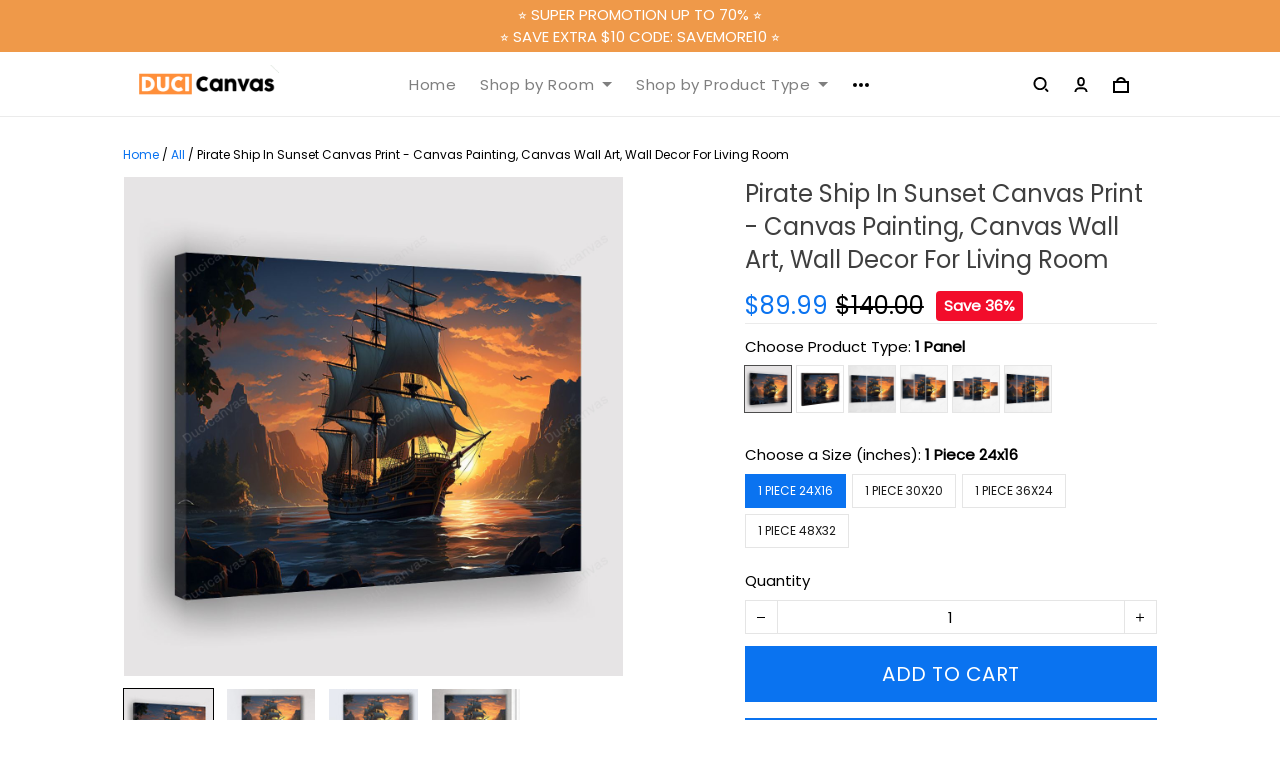

--- FILE ---
content_type: application/javascript
request_url: https://cdn.thesitebase.net/next/themes/3/160/36589/assets/up-arrow.js
body_size: -14
content:
const t={width:"1em",height:"0.67em",xmlns:"http://www.w3.org/2000/svg",viewBox:"0 0 42.67 64"};function l(n,e){return Vue.openBlock(),Vue.createElementBlock("svg",t,[Vue.createElementVNode("defs",null,[(Vue.openBlock(),Vue.createBlock(Vue.resolveDynamicComponent("style"),null,{default:Vue.withCtx(()=>[...e[0]||(e[0]=[Vue.createTextVNode(".cls-1{fill:#35353d;}",-1)])]),_:1}))]),e[1]||(e[1]=Vue.createElementVNode("title",null,"Asset 45",-1)),e[2]||(e[2]=Vue.createElementVNode("g",{id:"Layer_2","data-name":"Layer 2"},[Vue.createElementVNode("g",{id:"Layer_1-2","data-name":"Layer 1"},[Vue.createElementVNode("path",{class:"cls-1",d:"M19.57.78.78,19.5a2.67,2.67,0,0,0,3.77,3.78L18.67,9.21V61.33a2.67,2.67,0,1,0,5.33,0V9L38.11,23.27a2.67,2.67,0,1,0,3.78-3.76L23.35.79a2.67,2.67,0,0,0-3.78,0Z"})])],-1))])}const o={render:l};export{o as default,l as render};


--- FILE ---
content_type: application/javascript
request_url: https://cdn.thesitebase.net/next/app/36589/assets/customOption.BgtNFiXa.js
body_size: 5152
content:
import{b3 as i,t as hD,b4 as gD,r as P,v as mD,c as Q,a as R,b5 as bD,G as q,b6 as _,h as W,U as xD,w as RD,b7 as yD,b8 as LD,b9 as Y,e as $D,b2 as ID}from"./app.js";const J={characters:new RegExp(/[a-zA-Z\s_]/,"gm"),numbers:new RegExp(/[0-9]/,"gm"),emoji:new RegExp(/\uD83C\uDFF4\uDB40\uDC67\uDB40\uDC62(?:\uDB40\uDC77\uDB40\uDC6C\uDB40\uDC73|\uDB40\uDC73\uDB40\uDC63\uDB40\uDC74|\uDB40\uDC65\uDB40\uDC6E\uDB40\uDC67)\uDB40\uDC7F|\uD83D\uDC69\u200D\uD83D\uDC69\u200D(?:\uD83D\uDC66\u200D\uD83D\uDC66|\uD83D\uDC67\u200D(?:\uD83D[\uDC66\uDC67]))|\uD83D\uDC68(?:\uD83C\uDFFF\u200D(?:\uD83E\uDD1D\u200D\uD83D\uDC68(?:\uD83C[\uDFFB-\uDFFE])|\uD83C[\uDF3E\uDF73\uDF7C\uDF93\uDFA4\uDFA8\uDFEB\uDFED]|\uD83D[\uDCBB\uDCBC\uDD27\uDD2C\uDE80\uDE92]|\uD83E[\uDDAF-\uDDB3\uDDBC\uDDBD])|\uD83C\uDFFE\u200D(?:\uD83E\uDD1D\u200D\uD83D\uDC68(?:\uD83C[\uDFFB-\uDFFD\uDFFF])|\uD83C[\uDF3E\uDF73\uDF7C\uDF93\uDFA4\uDFA8\uDFEB\uDFED]|\uD83D[\uDCBB\uDCBC\uDD27\uDD2C\uDE80\uDE92]|\uD83E[\uDDAF-\uDDB3\uDDBC\uDDBD])|\uD83C\uDFFD\u200D(?:\uD83E\uDD1D\u200D\uD83D\uDC68(?:\uD83C[\uDFFB\uDFFC\uDFFE\uDFFF])|\uD83C[\uDF3E\uDF73\uDF7C\uDF93\uDFA4\uDFA8\uDFEB\uDFED]|\uD83D[\uDCBB\uDCBC\uDD27\uDD2C\uDE80\uDE92]|\uD83E[\uDDAF-\uDDB3\uDDBC\uDDBD])|\uD83C\uDFFC\u200D(?:\uD83E\uDD1D\u200D\uD83D\uDC68(?:\uD83C[\uDFFB\uDFFD-\uDFFF])|\uD83C[\uDF3E\uDF73\uDF7C\uDF93\uDFA4\uDFA8\uDFEB\uDFED]|\uD83D[\uDCBB\uDCBC\uDD27\uDD2C\uDE80\uDE92]|\uD83E[\uDDAF-\uDDB3\uDDBC\uDDBD])|\uD83C\uDFFB\u200D(?:\uD83E\uDD1D\u200D\uD83D\uDC68(?:\uD83C[\uDFFC-\uDFFF])|\uD83C[\uDF3E\uDF73\uDF7C\uDF93\uDFA4\uDFA8\uDFEB\uDFED]|\uD83D[\uDCBB\uDCBC\uDD27\uDD2C\uDE80\uDE92]|\uD83E[\uDDAF-\uDDB3\uDDBC\uDDBD])|\u200D(?:\u2764\uFE0F\u200D(?:\uD83D\uDC8B\u200D)?\uD83D\uDC68|(?:\uD83D[\uDC68\uDC69])\u200D(?:\uD83D\uDC66\u200D\uD83D\uDC66|\uD83D\uDC67\u200D(?:\uD83D[\uDC66\uDC67]))|\uD83D\uDC66\u200D\uD83D\uDC66|\uD83D\uDC67\u200D(?:\uD83D[\uDC66\uDC67])|(?:\uD83D[\uDC68\uDC69])\u200D(?:\uD83D[\uDC66\uDC67])|[\u2695\u2696\u2708]\uFE0F|\uD83D[\uDC66\uDC67]|\uD83C[\uDF3E\uDF73\uDF7C\uDF93\uDFA4\uDFA8\uDFEB\uDFED]|\uD83D[\uDCBB\uDCBC\uDD27\uDD2C\uDE80\uDE92]|\uD83E[\uDDAF-\uDDB3\uDDBC\uDDBD])|(?:\uD83C\uDFFF\u200D[\u2695\u2696\u2708]|\uD83C\uDFFE\u200D[\u2695\u2696\u2708]|\uD83C\uDFFD\u200D[\u2695\u2696\u2708]|\uD83C\uDFFC\u200D[\u2695\u2696\u2708]|\uD83C\uDFFB\u200D[\u2695\u2696\u2708])\uFE0F|\uD83C[\uDFFB-\uDFFF])|\uD83E\uDDD1(?:(?:\uD83C[\uDFFB-\uDFFF])\u200D(?:\uD83E\uDD1D\u200D\uD83E\uDDD1(?:\uD83C[\uDFFB-\uDFFF])|\uD83C[\uDF3E\uDF73\uDF7C\uDF84\uDF93\uDFA4\uDFA8\uDFEB\uDFED]|\uD83D[\uDCBB\uDCBC\uDD27\uDD2C\uDE80\uDE92]|\uD83E[\uDDAF-\uDDB3\uDDBC\uDDBD])|\u200D(?:\uD83E\uDD1D\u200D\uD83E\uDDD1|\uD83C[\uDF3E\uDF73\uDF7C\uDF84\uDF93\uDFA4\uDFA8\uDFEB\uDFED]|\uD83D[\uDCBB\uDCBC\uDD27\uDD2C\uDE80\uDE92]|\uD83E[\uDDAF-\uDDB3\uDDBC\uDDBD]))|\uD83D\uDC69(?:\u200D(?:\u2764\uFE0F\u200D(?:\uD83D\uDC8B\u200D(?:\uD83D[\uDC68\uDC69])|\uD83D[\uDC68\uDC69])|\uD83C[\uDF3E\uDF73\uDF7C\uDF93\uDFA4\uDFA8\uDFEB\uDFED]|\uD83D[\uDCBB\uDCBC\uDD27\uDD2C\uDE80\uDE92]|\uD83E[\uDDAF-\uDDB3\uDDBC\uDDBD])|\uD83C\uDFFF\u200D(?:\uD83C[\uDF3E\uDF73\uDF7C\uDF93\uDFA4\uDFA8\uDFEB\uDFED]|\uD83D[\uDCBB\uDCBC\uDD27\uDD2C\uDE80\uDE92]|\uD83E[\uDDAF-\uDDB3\uDDBC\uDDBD])|\uD83C\uDFFE\u200D(?:\uD83C[\uDF3E\uDF73\uDF7C\uDF93\uDFA4\uDFA8\uDFEB\uDFED]|\uD83D[\uDCBB\uDCBC\uDD27\uDD2C\uDE80\uDE92]|\uD83E[\uDDAF-\uDDB3\uDDBC\uDDBD])|\uD83C\uDFFD\u200D(?:\uD83C[\uDF3E\uDF73\uDF7C\uDF93\uDFA4\uDFA8\uDFEB\uDFED]|\uD83D[\uDCBB\uDCBC\uDD27\uDD2C\uDE80\uDE92]|\uD83E[\uDDAF-\uDDB3\uDDBC\uDDBD])|\uD83C\uDFFC\u200D(?:\uD83C[\uDF3E\uDF73\uDF7C\uDF93\uDFA4\uDFA8\uDFEB\uDFED]|\uD83D[\uDCBB\uDCBC\uDD27\uDD2C\uDE80\uDE92]|\uD83E[\uDDAF-\uDDB3\uDDBC\uDDBD])|\uD83C\uDFFB\u200D(?:\uD83C[\uDF3E\uDF73\uDF7C\uDF93\uDFA4\uDFA8\uDFEB\uDFED]|\uD83D[\uDCBB\uDCBC\uDD27\uDD2C\uDE80\uDE92]|\uD83E[\uDDAF-\uDDB3\uDDBC\uDDBD]))|\uD83D\uDC69\uD83C\uDFFF\u200D\uD83E\uDD1D\u200D(?:\uD83D[\uDC68\uDC69])(?:\uD83C[\uDFFB-\uDFFE])|\uD83D\uDC69\uD83C\uDFFE\u200D\uD83E\uDD1D\u200D(?:\uD83D[\uDC68\uDC69])(?:\uD83C[\uDFFB-\uDFFD\uDFFF])|\uD83D\uDC69\uD83C\uDFFD\u200D\uD83E\uDD1D\u200D(?:\uD83D[\uDC68\uDC69])(?:\uD83C[\uDFFB\uDFFC\uDFFE\uDFFF])|\uD83D\uDC69\uD83C\uDFFC\u200D\uD83E\uDD1D\u200D(?:\uD83D[\uDC68\uDC69])(?:\uD83C[\uDFFB\uDFFD-\uDFFF])|\uD83D\uDC69\uD83C\uDFFB\u200D\uD83E\uDD1D\u200D(?:\uD83D[\uDC68\uDC69])(?:\uD83C[\uDFFC-\uDFFF])|\uD83D\uDC69\u200D\uD83D\uDC66\u200D\uD83D\uDC66|\uD83D\uDC69\u200D\uD83D\uDC69\u200D(?:\uD83D[\uDC66\uDC67])|(?:\uD83D\uDC41\uFE0F\u200D\uD83D\uDDE8|\uD83D\uDC69(?:\uD83C\uDFFF\u200D[\u2695\u2696\u2708]|\uD83C\uDFFE\u200D[\u2695\u2696\u2708]|\uD83C\uDFFD\u200D[\u2695\u2696\u2708]|\uD83C\uDFFC\u200D[\u2695\u2696\u2708]|\uD83C\uDFFB\u200D[\u2695\u2696\u2708]|\u200D[\u2695\u2696\u2708])|\uD83C\uDFF3\uFE0F\u200D\u26A7|\uD83E\uDDD1(?:(?:\uD83C[\uDFFB-\uDFFF])\u200D[\u2695\u2696\u2708]|\u200D[\u2695\u2696\u2708])|\uD83D\uDC3B\u200D\u2744|(?:\uD83C[\uDFC3\uDFC4\uDFCA]|\uD83D[\uDC6E\uDC70\uDC71\uDC73\uDC77\uDC81\uDC82\uDC86\uDC87\uDE45-\uDE47\uDE4B\uDE4D\uDE4E\uDEA3\uDEB4-\uDEB6]|\uD83E[\uDD26\uDD35\uDD37-\uDD39\uDD3D\uDD3E\uDDB8\uDDB9\uDDCD-\uDDCF\uDDD6-\uDDDD])(?:\uD83C[\uDFFB-\uDFFF])\u200D[\u2640\u2642]|(?:\u26F9|\uD83C[\uDFCB\uDFCC]|\uD83D\uDD75)(?:\uFE0F\u200D[\u2640\u2642]|(?:\uD83C[\uDFFB-\uDFFF])\u200D[\u2640\u2642])|\uD83C\uDFF4\u200D\u2620|(?:\uD83C[\uDFC3\uDFC4\uDFCA]|\uD83D[\uDC6E-\uDC71\uDC73\uDC77\uDC81\uDC82\uDC86\uDC87\uDE45-\uDE47\uDE4B\uDE4D\uDE4E\uDEA3\uDEB4-\uDEB6]|\uD83E[\uDD26\uDD35\uDD37-\uDD39\uDD3C-\uDD3E\uDDB8\uDDB9\uDDCD-\uDDCF\uDDD6-\uDDDF])\u200D[\u2640\u2642])\uFE0F|\uD83D\uDC69\u200D\uD83D\uDC67\u200D(?:\uD83D[\uDC66\uDC67])|\uD83C\uDFF3\uFE0F\u200D\uD83C\uDF08|\uD83D\uDC69\u200D\uD83D\uDC67|\uD83D\uDC69\u200D\uD83D\uDC66|\uD83D\uDC15\u200D\uD83E\uDDBA|\uD83C\uDDFD\uD83C\uDDF0|\uD83C\uDDF6\uD83C\uDDE6|\uD83C\uDDF4\uD83C\uDDF2|\uD83D\uDC08\u200D\u2B1B|\uD83E\uDDD1(?:\uD83C[\uDFFB-\uDFFF])|\uD83D\uDC69(?:\uD83C[\uDFFB-\uDFFF])|\uD83C\uDDFF(?:\uD83C[\uDDE6\uDDF2\uDDFC])|\uD83C\uDDFE(?:\uD83C[\uDDEA\uDDF9])|\uD83C\uDDFC(?:\uD83C[\uDDEB\uDDF8])|\uD83C\uDDFB(?:\uD83C[\uDDE6\uDDE8\uDDEA\uDDEC\uDDEE\uDDF3\uDDFA])|\uD83C\uDDFA(?:\uD83C[\uDDE6\uDDEC\uDDF2\uDDF3\uDDF8\uDDFE\uDDFF])|\uD83C\uDDF9(?:\uD83C[\uDDE6\uDDE8\uDDE9\uDDEB-\uDDED\uDDEF-\uDDF4\uDDF7\uDDF9\uDDFB\uDDFC\uDDFF])|\uD83C\uDDF8(?:\uD83C[\uDDE6-\uDDEA\uDDEC-\uDDF4\uDDF7-\uDDF9\uDDFB\uDDFD-\uDDFF])|\uD83C\uDDF7(?:\uD83C[\uDDEA\uDDF4\uDDF8\uDDFA\uDDFC])|\uD83C\uDDF5(?:\uD83C[\uDDE6\uDDEA-\uDDED\uDDF0-\uDDF3\uDDF7-\uDDF9\uDDFC\uDDFE])|\uD83C\uDDF3(?:\uD83C[\uDDE6\uDDE8\uDDEA-\uDDEC\uDDEE\uDDF1\uDDF4\uDDF5\uDDF7\uDDFA\uDDFF])|\uD83C\uDDF2(?:\uD83C[\uDDE6\uDDE8-\uDDED\uDDF0-\uDDFF])|\uD83C\uDDF1(?:\uD83C[\uDDE6-\uDDE8\uDDEE\uDDF0\uDDF7-\uDDFB\uDDFE])|\uD83C\uDDF0(?:\uD83C[\uDDEA\uDDEC-\uDDEE\uDDF2\uDDF3\uDDF5\uDDF7\uDDFC\uDDFE\uDDFF])|\uD83C\uDDEF(?:\uD83C[\uDDEA\uDDF2\uDDF4\uDDF5])|\uD83C\uDDEE(?:\uD83C[\uDDE8-\uDDEA\uDDF1-\uDDF4\uDDF6-\uDDF9])|\uD83C\uDDED(?:\uD83C[\uDDF0\uDDF2\uDDF3\uDDF7\uDDF9\uDDFA])|\uD83C\uDDEC(?:\uD83C[\uDDE6\uDDE7\uDDE9-\uDDEE\uDDF1-\uDDF3\uDDF5-\uDDFA\uDDFC\uDDFE])|\uD83C\uDDEB(?:\uD83C[\uDDEE-\uDDF0\uDDF2\uDDF4\uDDF7])|\uD83C\uDDEA(?:\uD83C[\uDDE6\uDDE8\uDDEA\uDDEC\uDDED\uDDF7-\uDDFA])|\uD83C\uDDE9(?:\uD83C[\uDDEA\uDDEC\uDDEF\uDDF0\uDDF2\uDDF4\uDDFF])|\uD83C\uDDE8(?:\uD83C[\uDDE6\uDDE8\uDDE9\uDDEB-\uDDEE\uDDF0-\uDDF5\uDDF7\uDDFA-\uDDFF])|\uD83C\uDDE7(?:\uD83C[\uDDE6\uDDE7\uDDE9-\uDDEF\uDDF1-\uDDF4\uDDF6-\uDDF9\uDDFB\uDDFC\uDDFE\uDDFF])|\uD83C\uDDE6(?:\uD83C[\uDDE8-\uDDEC\uDDEE\uDDF1\uDDF2\uDDF4\uDDF6-\uDDFA\uDDFC\uDDFD\uDDFF])|[#0-9]\uFE0F\u20E3|(?:\uD83C[\uDFC3\uDFC4\uDFCA]|\uD83D[\uDC6E\uDC70\uDC71\uDC73\uDC77\uDC81\uDC82\uDC86\uDC87\uDE45-\uDE47\uDE4B\uDE4D\uDE4E\uDEA3\uDEB4-\uDEB6]|\uD83E[\uDD26\uDD35\uDD37-\uDD39\uDD3D\uDD3E\uDDB8\uDDB9\uDDCD-\uDDCF\uDDD6-\uDDDD])(?:\uD83C[\uDFFB-\uDFFF])|(?:\u26F9|\uD83C[\uDFCB\uDFCC]|\uD83D\uDD75)(?:\uD83C[\uDFFB-\uDFFF])|(?:[\u261D\u270A-\u270D]|\uD83C[\uDF85\uDFC2\uDFC7]|\uD83D[\uDC42\uDC43\uDC46-\uDC50\uDC66\uDC67\uDC6B-\uDC6D\uDC72\uDC74-\uDC76\uDC78\uDC7C\uDC83\uDC85\uDCAA\uDD74\uDD7A\uDD90\uDD95\uDD96\uDE4C\uDE4F\uDEC0\uDECC]|\uD83E[\uDD0C\uDD0F\uDD18-\uDD1C\uDD1E\uDD1F\uDD30-\uDD34\uDD36\uDD77\uDDB5\uDDB6\uDDBB\uDDD2-\uDDD5])(?:\uD83C[\uDFFB-\uDFFF])|(?:[\u231A\u231B\u23E9-\u23EC\u23F0\u23F3\u25FD\u25FE\u2614\u2615\u2648-\u2653\u267F\u2693\u26A1\u26AA\u26AB\u26BD\u26BE\u26C4\u26C5\u26CE\u26D4\u26EA\u26F2\u26F3\u26F5\u26FA\u26FD\u2705\u270A\u270B\u2728\u274C\u274E\u2753-\u2755\u2757\u2795-\u2797\u27B0\u27BF\u2B1B\u2B1C\u2B50\u2B55]|\uD83C[\uDC04\uDCCF\uDD8E\uDD91-\uDD9A\uDDE6-\uDDFF\uDE01\uDE1A\uDE2F\uDE32-\uDE36\uDE38-\uDE3A\uDE50\uDE51\uDF00-\uDF20\uDF2D-\uDF35\uDF37-\uDF7C\uDF7E-\uDF93\uDFA0-\uDFCA\uDFCF-\uDFD3\uDFE0-\uDFF0\uDFF4\uDFF8-\uDFFF]|\uD83D[\uDC00-\uDC3E\uDC40\uDC42-\uDCFC\uDCFF-\uDD3D\uDD4B-\uDD4E\uDD50-\uDD67\uDD7A\uDD95\uDD96\uDDA4\uDDFB-\uDE4F\uDE80-\uDEC5\uDECC\uDED0-\uDED2\uDED5-\uDED7\uDEEB\uDEEC\uDEF4-\uDEFC\uDFE0-\uDFEB]|\uD83E[\uDD0C-\uDD3A\uDD3C-\uDD45\uDD47-\uDD78\uDD7A-\uDDCB\uDDCD-\uDDFF\uDE70-\uDE74\uDE78-\uDE7A\uDE80-\uDE86\uDE90-\uDEA8\uDEB0-\uDEB6\uDEC0-\uDEC2\uDED0-\uDED6])|(?:[#0-9\xA9\xAE\u203C\u2049\u2122\u2139\u2194-\u2199\u21A9\u21AA\u231A\u231B\u2328\u23CF\u23E9-\u23F3\u23F8-\u23FA\u24C2\u25AA\u25AB\u25B6\u25C0\u25FB-\u25FE\u2600-\u2604\u260E\u2611\u2614\u2615\u2618\u261D\u2620\u2622\u2623\u2626\u262A\u262E\u262F\u2638-\u263A\u2640\u2642\u2648-\u2653\u265F\u2660\u2663\u2665\u2666\u2668\u267B\u267E\u267F\u2692-\u2697\u2699\u269B\u269C\u26A0\u26A1\u26A7\u26AA\u26AB\u26B0\u26B1\u26BD\u26BE\u26C4\u26C5\u26C8\u26CE\u26CF\u26D1\u26D3\u26D4\u26E9\u26EA\u26F0-\u26F5\u26F7-\u26FA\u26FD\u2702\u2705\u2708-\u270D\u270F\u2712\u2714\u2716\u271D\u2721\u2728\u2733\u2734\u2744\u2747\u274C\u274E\u2753-\u2755\u2757\u2763\u2764\u2795-\u2797\u27A1\u27B0\u27BF\u2934\u2935\u2B05-\u2B07\u2B1B\u2B1C\u2B50\u2B55\u3030\u303D\u3297\u3299]|\uD83C[\uDC04\uDCCF\uDD70\uDD71\uDD7E\uDD7F\uDD8E\uDD91-\uDD9A\uDDE6-\uDDFF\uDE01\uDE02\uDE1A\uDE2F\uDE32-\uDE3A\uDE50\uDE51\uDF00-\uDF21\uDF24-\uDF93\uDF96\uDF97\uDF99-\uDF9B\uDF9E-\uDFF0\uDFF3-\uDFF5\uDFF7-\uDFFF]|\uD83D[\uDC00-\uDCFD\uDCFF-\uDD3D\uDD49-\uDD4E\uDD50-\uDD67\uDD6F\uDD70\uDD73-\uDD7A\uDD87\uDD8A-\uDD8D\uDD90\uDD95\uDD96\uDDA4\uDDA5\uDDA8\uDDB1\uDDB2\uDDBC\uDDC2-\uDDC4\uDDD1-\uDDD3\uDDDC-\uDDDE\uDDE1\uDDE3\uDDE8\uDDEF\uDDF3\uDDFA-\uDE4F\uDE80-\uDEC5\uDECB-\uDED2\uDED5-\uDED7\uDEE0-\uDEE5\uDEE9\uDEEB\uDEEC\uDEF0\uDEF3-\uDEFC\uDFE0-\uDFEB]|\uD83E[\uDD0C-\uDD3A\uDD3C-\uDD45\uDD47-\uDD78\uDD7A-\uDDCB\uDDCD-\uDDFF\uDE70-\uDE74\uDE78-\uDE7A\uDE80-\uDE86\uDE90-\uDEA8\uDEB0-\uDEB6\uDEC0-\uDEC2\uDED0-\uDED6])\uFE0F|(?:[\u261D\u26F9\u270A-\u270D]|\uD83C[\uDF85\uDFC2-\uDFC4\uDFC7\uDFCA-\uDFCC]|\uD83D[\uDC42\uDC43\uDC46-\uDC50\uDC66-\uDC78\uDC7C\uDC81-\uDC83\uDC85-\uDC87\uDC8F\uDC91\uDCAA\uDD74\uDD75\uDD7A\uDD90\uDD95\uDD96\uDE45-\uDE47\uDE4B-\uDE4F\uDEA3\uDEB4-\uDEB6\uDEC0\uDECC]|\uD83E[\uDD0C\uDD0F\uDD18-\uDD1F\uDD26\uDD30-\uDD39\uDD3C-\uDD3E\uDD77\uDDB5\uDDB6\uDDB8\uDDB9\uDDBB\uDDCD-\uDDCF\uDDD1-\uDDDD])/,"gm"),exceptional_dash:new RegExp(/[-]/,"gm")},OD={special_characters:new RegExp(/[,.~`!?@#$%^&*()+=[\]{}\\/|><:;'′‘’‛‵"“”‟″‶]/,"gm")},PD=(r=[])=>h=>{h=UD(h);let v=0;const g={},t=r.indexOf("special_characters")!==-1&&r.indexOf("symbol")===-1?{...J,...OD}:J;return Object.entries(t).forEach(A=>{const[B,$]=A,L=h.match($);v+=L?L.join("").length:0,B.includes("exceptional_")||(g[B]=!!L)}),g.symbol=h.length-v>0,Object.keys(g).filter(A=>!r.includes(A)).every(A=>!g[A])},DD=(r,h)=>v=>{if(!v||typeof v=="string")return!0;const g=v==null?void 0:v.size,n=r*1e3*1024;return h?g>=n:g<=n},uD=r=>r!==""&&r!==null&&r!==void 0,UD=r=>r.normalize("NFD").replace(/[\u0300-\u036f]/g,""),FD=r=>{const h={},v={};return r&&r.length&&r.filter(n=>n&&typeof n.validations<"u").forEach(n=>{var A;const t=[],m=[];if(n.validations.required&&(t.push({$test:uD,$key:i.REQUIRED}),n.type==="file"&&m.push({$test:uD,$key:i.REQUIRED_UPLOAD})),["text","textarea"].includes(n.type)){if((A=n.validations.allowed_characters)!=null&&A.length){const{allowed_characters:B}=n.validations;t.push({$test:PD(B),$key:i.ALLOW_CHARACTER})}n.validations.max_length&&t.push({$test:B=>!B||B.length<=n.validations.max_length,$key:i.MAX_LENGTH})}n.type==="file"&&(t.push({$test:DD(20,!1),$key:i.MAX_SIZE}),t.push({$test:DD(n.validations.min_size,!0),$key:i.MIN_SIZE})),t.length&&(h[n.id]=t),m.length&&(v[n.id]=m)}),{properties:h,publicUrlFiles:v}},SD=(r,h=[])=>{const v="pod_editor_merge_state",{$inABTesting:g}=hD(),{uploadFile:n}=gD(),t=P({}),m=P({}),A=P({}),B=P({}),$=P(!1),L=mD({}),eD=g(v);let f=null,b=null,U=Q(h);const CD=R(()=>!f||!b?!1:f.value.$invalid||b.value.$invalid),z={[i.REQUIRED]:{error:!1,key:null},[i.REQUIRED_UPLOAD]:{error:!1,key:null},[i.MIN_SIZE]:{error:!1,key:null},[i.MAX_SIZE]:{error:!1,key:null},[i.ALLOW_CHARACTER]:{error:!1,key:null},[i.UPLOAD_FAIL]:{error:!1,key:null},[i.MAX_LENGTH]:{error:!1,key:null}},p=R(()=>{{const u=Q(r.value.custom_options||[]);return u.forEach(F=>{L[F.id]&&(F.values=L[F.id]||[])}),u}}),ED=R(()=>{let u=0;return t.value&&(u=y.value.filter(E=>{var D;return bD(t.value[E.id])?(D=t.value[E.id])==null?void 0:D.length:t.value[E.id]}).reduce((E,D)=>E+D.price||0,0)),u}),y=R(()=>{if(!p.value.length)return[];const u={};q(U)||U.forEach(D=>{let e=[];p.value.forEach(C=>{var a,s,d;if(((a=C.name)==null?void 0:a.toLowerCase())!==((s=D.name)==null?void 0:s.toLowerCase())||C.type!==D.type||[_.RADIO,_.SELECT,_.PICTURE].includes(D.type)&&!C.values.find(c=>{var l,x,I;return(D.type===_.PICTURE?(l=c.text)==null?void 0:l.toLowerCase():(x=c.value)==null?void 0:x.toLowerCase())===((I=D.value)==null?void 0:I.toLowerCase())}))return!1;if(D.type===_.CHECKBOX){const c=(d=D.value)==null?void 0:d.split(",");let l=c==null?void 0:c.filter(x=>C.values.find(I=>{var S;return((S=I.value)==null?void 0:S.toLowerCase())===x.toLowerCase()}));l!=null&&l.length||(l=[]),e=l}D.type===_.FILE&&(B.value[C.id]=D.value),t.value[C.id]=D.type===_.CHECKBOX?e:D.value})});const F={...t.value};return p.value.filter(D=>{const{id:e,parent_id:C,parent_condition:a,parent_index:s,parent_rule_index:d,parents:c}=D;let l=c;l!=null&&l.length||(l=[{parent_id:C,parent_condition:a,parent_index:s,parent_rule_index:d}]);const I=[...new Map(l.map(o=>[o.parent_id,o])).values()].length,S=o=>{var N,H,X,Z;if((D==null?void 0:D.type)===_.FILE&&!B.value[e]&&(B.value[e]=""),o.parent_id==="-1"||!((N=o.parent_condition)!=null&&N.length))return!0;const O="".concat(o.parent_id,"_").concat(o.parent_rule_index),k=((H=p.value[o.parent_index].pod)==null?void 0:H.clipart_type)==="group"&&p.value[o.parent_index].values.find(M=>M.value===D.name),fD=((X=p.value[o.parent_index].pod)==null?void 0:X.clipart_type)!=="group"&&((Z=p.value[o.parent_index].pod)==null?void 0:Z.clipart_id)>0;if(W(u,O)&&(k||fD))return u[O]||(F[e]=null),u[O];const vD=M=>{const{relation:_D,value:pD}=M,G=F[o.parent_id]===pD;if(k)return F[o.parent_id]===D.name;switch(_D){case"equals":return G;case"not_equals":return F[o.parent_id]?!G:!1;default:return!1}};return u[O]=o.parent_condition.some(vD),u[O]||K(o.parent_id,o.parent_rule_index,p.value,u),u[O]};let T=!1,j=0;for(const o of l){if(S(o)){if(!eD){T=!0;break}j++}if(j>=I){T=!0;break}}return T||(F[e]=null),T})}),tD=R(()=>p.value?p.value.filter(F=>F==null?void 0:F.validations).reduce((F,E)=>{const{id:D,type:e,validations:C}=E;if(e===_.FILE){const{min_size:a=0}=C;return{...F,[D]:{maxSize:20,minSize:a}}}return F},{}):{}),aD=R(()=>{let u=[];if(y.value){const F=Object.assign({},t.value,B.value);u=y.value.map(D=>{let e={};if(D.id in F){let C=F[D.id],a="";if(D.type===_.PICTURE){const s=D.values.find(({text:d})=>d===C);a=s&&s.value||""}if(D.type===_.CHECKBOX){const s=D.values.map(({value:d})=>d);F[D.id]?typeof F[D.id]=="string"?C=F[D.id]:C=F[D.id].sort((d,c)=>s.indexOf(d)-s.indexOf(c)).join(",")||"":C=""}xD(C)&&q(C)&&(C=null),e={id:D.id,name:D.name,value:C,imageLink:a,version:D.version,type:D.type}}return e})}return[...u]}),lD=R(()=>FD(y.value).properties),sD=R(()=>FD(y.value).publicUrlFiles),K=(u,F,E,D)=>{const e=E.filter(({parent_id:a,parent_rule_index:s})=>a===u&&s===F),C="".concat(u,"_").concat(F);D[C]=!1,e==null||e.forEach(({id:a,parent_rule_index:s})=>{K(a,s,E,D)})},iD=u=>u.map(F=>{const{type:E,values:D,pod:e}=F;if(E===_.SELECT&&!(e!=null&&e.is_customize_group)){const C=D.map(a=>{const{altered_pod_value:s,value:d,text:c,origin_text:l}=a,x={...a};return s||(x.altered_pod_value=d,x.value=l||c),x});return L[F.id]=C,{...F,values:C}}return F}),nD=async u=>{const F=$D({},t.value);Object.assign(t.value,Object.assign({},u));const E=BD(t.value,F);if(!E.length)return;const D=E[0];f.value[E[0]].$test(),W(B.value,D)&&await rD(D,F),$.value?$.value=!1:w(D,f.value[D])},rD=async(u,F)=>{const E=t.value[u];if(!E){t.value[u]=null,B.value[u]="",m.value[u]=!1;return}const{$invalid:D}=f.value[u],e=F[u];let C="";if(D){t.value[u]=null,w(u,f.value[u]),B.value[u]=C,$.value=!0;return}if(e===null||e&&e.name!==E.name){m.value[u]=!0;const a=await n(E);if(a!=null&&a.file)C=a.file.public_url;else{const s={$invalid:!0,$errors:[{name:i.UPLOAD_FAIL}]};w(u,s),$.value=!0}B.value[u]=C,m.value[u]=!1}},BD=(u,F)=>Object.keys(u).reduce((D,e)=>{var a,s;let C;return u[e]instanceof File?C=((a=u[e])==null?void 0:a.name)===((s=F[e])==null?void 0:s.name):C=!ID(u[e],F[e]),C?D:[...D,e]},[]),oD=async()=>{if(!p.value.length||(f.value.$test(),b.value.$test(),!f.value.$invalid&&!b.value.$invalid))return;const u=D=>Object.keys(D.value).filter(e=>e[0]!=="$");u(f).forEach(D=>w(D,f.value[D])),u(b).forEach(D=>{var e;(e=b.value[D])!=null&&e.$invalid&&(A.value[D]={...A.value[D],[i.REQUIRED_UPLOAD]:{error:!0,key:null}})})},cD=u=>{f.value[u]&&f.value[u].$test(),b.value[u]&&b.value[u].$test()},w=(u,F)=>{const{$invalid:E,$errors:D}=F;let e={...z};if(E){const C=y.value.find(s=>s.id===u),a=D.reduce((s,{name:d})=>{let c=null,l=!1;switch(d){case i.REQUIRED:l=!0;break;case i.ALLOW_CHARACTER:l=!0,c=C&&C.validations.allowed_characters;break;case i.MAX_SIZE:l=!0,c=20;break;case i.MIN_SIZE:l=!0,c=C&&C.validations.min_size;break;case i.UPLOAD_FAIL:l=!0;break;case i.MAX_LENGTH:l=!0,c=C&&C.validations.max_length;break}return{...s,[d]:{error:l,key:c}}},{});e={...e,...a}}A.value={...A.value,[u]:e}},V=()=>{const u=iD(p.value);t.value=u.reduce((F,E)=>({...F,[E.id]:LD(E)}),{}),Object.keys(t.value).forEach(F=>{var D;A.value={...A.value,[F]:z};const E=(D=y.value)==null?void 0:D.find(e=>e.id===F);(E==null?void 0:E.type)===_.FILE&&!U.length&&(B.value[F]="")}),{result:f}=Y(t,lD),{result:b}=Y(B,sD),U=[]},AD=()=>{t.value={},m.value={},A.value={},B.value={},f=null,b=null},dD=R(()=>r.value.photo_guide);return V(),RD(()=>r.value.id,()=>{AD(),V()}),{customOptions:y,dataProperties:aD,properties:t,size:tD,uploadAccept:yD,validations:A,uploadProgress:m,isInvalid:CD,photoGuide:dD,initialize:V,validate:oD,onChangeCustomOption:nD,validateByKey:cD,priceExtraCharge:ED}};export{SD as useCustomOption};


--- FILE ---
content_type: application/javascript
request_url: https://cdn.thesitebase.net/next/themes/3/160/36589/assets/CustomHtml.js
body_size: -65
content:
import{_ as s}from"./_plugin-vue_export-helper.js";const n={name:"CustomHtml",props:{settings:{type:Object,default:()=>({})}}},o=["data-section-id","data-section-name"],c={class:"section custom-html"},a={class:"row"},i={class:"col-12"},d=["innerHTML"];function l(e,m,t,r,_,u){return Vue.openBlock(),Vue.createElementBlock("section",{"data-section-id":e.$attrs.id,"data-section-name":e.$attrs._name},[Vue.createElementVNode("div",c,[Vue.createElementVNode("div",{class:Vue.normalizeClass([t.settings.custom_html_full_width?"container-fluid":"container"])},[Vue.createElementVNode("div",a,[Vue.createElementVNode("div",i,[Vue.createElementVNode("div",{innerHTML:t.settings.custom_html_code},null,8,d)])])],2)])],8,o)}const h=s(n,[["render",l]]);export{h as default};


--- FILE ---
content_type: application/javascript
request_url: https://cdn.thesitebase.net/next/themes/3/160/36589/assets/Header.js
body_size: 8186
content:
const __vite__mapDeps=(i,m=__vite__mapDeps,d=(m.f||(m.f=["assets/MobileMenu.js","assets/index.js","assets/composition.esm-bundler.js","assets/CollapseIcon.js","assets/_plugin-vue_export-helper.js","assets/left-arrow.js","assets/globe.js","assets/cash.js","assets/chevron-bottom.js","assets/useShape.js","assets/Logo.js","assets/BaseInput.js","assets/BaseValidationMessages.js","assets/search3.js","assets/MegaMenu.js","assets/CartDrawer.js","assets/CartGoal.js","assets/defaultImages.js","assets/logo2.js","assets/BaseQuantity.js","assets/cart-goal-star.js","assets/cart-goal-success.js","assets/discount.js","assets/verify.js","assets/SearchModal.js","assets/BaseSelect.js","assets/useSearch.js","assets/directives.js","assets/FooterMenu.js","assets/useNotification.js","assets/pinterest.js"])))=>i.map(i=>d[i]);
import{i as q,d as F,_ as n}from"./index.js";import{u as ce}from"./composition.esm-bundler.js";import{u as ue}from"./useShape.js";import{L as de}from"./Logo.js";import{B as me}from"./BaseInput.js";import{_ as I}from"./_plugin-vue_export-helper.js";import Ve from"./search3.js";const ve=(r,t,s)=>{const e=r[t];return e?typeof e=="function"?e():Promise.resolve(e):new Promise((p,k)=>{(typeof queueMicrotask=="function"?queueMicrotask:setTimeout)(k.bind(null,new Error("Unknown variable dynamic import: "+t+(t.split("/").length!==s?". Note that variables only represent file names one level deep.":""))))})},W=(r=Vue.computed(()=>[]))=>{const t=Vue.ref(""),s=i=>{var o;return((o=r.value)==null?void 0:o.find(u=>d(u.parent.toLowerCase())===d(i.toLowerCase())))||{}},e=()=>{if(!t.value)return;t.value="";const i=document.querySelectorAll(".header .mega-menu");for(let o=0;o<i.length;o++)i[o].classList.remove("active")},p=()=>{const i=document.querySelector(".header [data-dropdown='".concat(t.value,"']"));if(!i)return;(i.style.opacity||getComputedStyle(i,null).opacity)==="0"?i.classList.add("active"):(i.classList.remove("active"),t.value="")},k=i=>{const o=i.target;e(),o.classList.contains("mega-menu-parent")&&(t.value=o.dataset.dropdownRel||"",p())},d=i=>i.replace(/['"]+/g,"_");return{parentMega:t,toggleMegaMenu:p,megaMenuSection:s,handleMegaMenu:k,sanitizeDataAttr:d}},_e={name:"MenuParent",props:{megaMenu:{type:Array,default:()=>[]},childItems:{type:Array,default:()=>[]}},setup(r){const{megaMenuSection:t,handleMegaMenu:s,sanitizeDataAttr:e}=W(Vue.computed(()=>r.megaMenu));return{isEmpty:q,megaMenuSection:t,handleMegaMenu:s,sanitizeDataAttr:e}}},ge={class:"site-nav__dropdown site-nav--has-grandchildren list-style-none m0 px0 py10"},pe={key:0,class:"site-nav__icon triangle triangle-right","aria-hidden":"true"},ke={key:0,class:"site-nav__dropdown-grandchild site-nav--has-great-grandchild list-style-none m0 px0 py10"},Ee={key:0,class:"site-nav__icon triangle triangle-right","aria-hidden":"true"},he={key:0,class:"site-nav__dropdown-great-grandchild list-style-none m0 px0 py10"};function fe(r,t,s,e,p,k){const d=Vue.resolveComponent("base-link");return Vue.openBlock(),Vue.createElementBlock("ul",ge,[(Vue.openBlock(!0),Vue.createElementBlock(Vue.Fragment,null,Vue.renderList(s.childItems,i=>(Vue.openBlock(),Vue.createElementBlock("li",{key:i.id,class:Vue.normalizeClass(["site-nav__item relative m0",{"site-nav--has-dropdown site-nav--has-dropdown-grandchild":i.items&&i.items.length}])},[Vue.createVNode(d,{link:i,class:Vue.normalizeClass(["site-nav__dropdown-link",{"mega-menu-parent":!e.isEmpty(e.megaMenuSection(i.title))}]),"data-dropdown-rel":e.sanitizeDataAttr(i.title.toLowerCase()),onMouseenter:e.handleMegaMenu},{default:Vue.withCtx(()=>[Vue.createTextVNode(Vue.toDisplayString(i.title)+" ",1),!e.isEmpty(e.megaMenuSection(i.title))||i.items&&i.items.length?(Vue.openBlock(),Vue.createElementBlock("span",pe)):Vue.createCommentVNode("",!0)]),_:2},1032,["link","class","data-dropdown-rel","onMouseenter"]),e.isEmpty(e.megaMenuSection(i.title))&&i.items&&i.items.length?(Vue.openBlock(),Vue.createElementBlock("ul",ke,[(Vue.openBlock(!0),Vue.createElementBlock(Vue.Fragment,null,Vue.renderList(i.items,o=>(Vue.openBlock(),Vue.createElementBlock("li",{key:o.id,class:Vue.normalizeClass(["site-nav__item relative m0",{"site-nav--has-dropdown site-nav--has-dropdown-great-grandchild":o.items&&o.items.length}])},[Vue.createVNode(d,{link:o,class:"site-nav__dropdown-link"},{default:Vue.withCtx(()=>[Vue.createTextVNode(Vue.toDisplayString(o.title)+" ",1),o.items&&o.items.length?(Vue.openBlock(),Vue.createElementBlock("span",Ee)):Vue.createCommentVNode("",!0)]),_:2},1032,["link"]),o.items&&o.items.length>0?(Vue.openBlock(),Vue.createElementBlock("ul",he,[(Vue.openBlock(!0),Vue.createElementBlock(Vue.Fragment,null,Vue.renderList(o.items,u=>(Vue.openBlock(),Vue.createElementBlock("li",{key:u.id},[Vue.createVNode(d,{link:u,class:"site-nav__dropdown-link"},{default:Vue.withCtx(()=>[Vue.createTextVNode(Vue.toDisplayString(u.title),1)]),_:2},1032,["link"])]))),128))])):Vue.createCommentVNode("",!0)],2))),128))])):Vue.createCommentVNode("",!0)],2))),128))])}const ye=I(_e,[["render",fe]]),Ce={name:"HeaderMenu",components:{MenuChildren:ye},props:{megaMenu:{type:Array,default:()=>[]},menuItems:{type:Array,default:()=>[]}},setup(r){const{parentMega:t,toggleMegaMenu:s,megaMenuSection:e,handleMegaMenu:p,sanitizeDataAttr:k}=W(Vue.computed(()=>r.megaMenu)),d=Vue.toRef(r,"menuItems"),i=Vue.ref(null),o=Vue.ref([]),u=Vue.ref(null),y=Vue.ref([]),v=F(async function(){const C=d.value;y.value=d.value,o.value=[],u.value=null,await Vue.nextTick();const M=i.value;if(!M){u.value=0;return}const E=M.querySelectorAll(".site-nav > li");if(!E){u.value=0;return}const w=M.parentElement.clientWidth;let f=0;Array.prototype.forEach.call(E,(a,_)=>{f+=Math.ceil(a.offsetWidth),!u.value&&f>w&&(u.value=_,y.value=C.slice(0,_-1),o.value=C.slice(_-1,C.length))}),u.value=0},300);return Vue.onMounted(()=>{setTimeout(()=>{v()},1e3),window.addEventListener("resize",v)}),Vue.onUnmounted(()=>{window.removeEventListener("resize",v)}),Vue.watch(d,()=>{v()},{deep:!0}),{isEmpty:q,siteNav:i,navIndex:u,navItems:y,subNavItems:o,parentMega:t,toggleMegaMenu:s,megaMenuSection:e,handleMegaMenu:p,sanitizeDataAttr:k}}},Me={key:0,class:"site-nav__item relative site-nav--has-dropdown site-nav--more-section m0"};function we(r,t,s,e,p,k){const d=Vue.resolveComponent("base-link"),i=Vue.resolveComponent("MenuChildren");return Vue.openBlock(),Vue.createElementBlock("ul",{ref:"siteNav",class:Vue.normalizeClass(["site-nav list-style-none m0 p0",{"site-nav--hidden":e.navIndex===null}])},[(Vue.openBlock(!0),Vue.createElementBlock(Vue.Fragment,null,Vue.renderList(e.navItems,o=>(Vue.openBlock(),Vue.createElementBlock("li",{key:o.id,class:Vue.normalizeClass(["site-nav__item relative m0",{"site-nav--has-dropdown":o.items&&o.items.length}])},[Vue.createVNode(d,{link:o,class:Vue.normalizeClass(["site-nav__link flex items-center",{"mega-menu-parent":!e.isEmpty(e.megaMenuSection(o.title))}]),"data-dropdown-rel":e.sanitizeDataAttr(o.title.toLowerCase()),onMouseenter:e.handleMegaMenu},{default:Vue.withCtx(()=>[Vue.createTextVNode(Vue.toDisplayString(o.title)+" ",1),Vue.withDirectives(Vue.createElementVNode("span",{class:Vue.normalizeClass(["site-nav__icon triangle",{"triangle-top":e.parentMega===e.sanitizeDataAttr(o.title.toLowerCase())}]),"aria-hidden":"true"},null,2),[[Vue.vShow,!e.isEmpty(e.megaMenuSection(o.title))||o.items&&o.items.length]])]),_:2},1032,["link","class","data-dropdown-rel","onMouseenter"]),e.isEmpty(e.megaMenuSection(o.title))&&o.items&&o.items.length?(Vue.openBlock(),Vue.createBlock(i,{key:0,"child-items":o.items},null,8,["child-items"])):Vue.createCommentVNode("",!0)],2))),128)),e.subNavItems.length?(Vue.openBlock(),Vue.createElementBlock("li",Me,[Vue.createElementVNode("a",{href:"javascript:void(0);",class:"flex items-center",onMouseenter:t[0]||(t[0]=(...o)=>e.handleMegaMenu&&e.handleMegaMenu(...o))},[...t[1]||(t[1]=[Vue.createElementVNode("span",{class:"site-nav__more"},null,-1),Vue.createElementVNode("span",{class:"site-nav__more"},null,-1),Vue.createElementVNode("span",{class:"site-nav__more"},null,-1)])],32),Vue.createVNode(i,{"child-items":e.subNavItems,"mega-menu":s.megaMenu},null,8,["child-items","mega-menu"])])):Vue.createCommentVNode("",!0)],2)}const Ne=I(Ce,[["render",we]]),be={width:"16",height:"16",viewBox:"0 0 16 16",version:"1.1",xmlns:"http://www.w3.org/2000/svg","xmlns:xlink":"http://www.w3.org/1999/xlink"};function Q(r,t){return Vue.openBlock(),Vue.createElementBlock("svg",be,[...t[0]||(t[0]=[Vue.createElementVNode("g",{stroke:"none","stroke-width":"1",fill:"none","fill-rule":"evenodd"},[Vue.createElementVNode("path",{d:"M8.98159234,11 C10.6497864,11 11.531235,11.1743062 12.4252903,11.6524522 C13.2514106,12.0942662 13.9057338,12.7485894 14.3475478,13.5747097 C14.7176421,14.266726 14.9057042,14.9511896 14.9718012,15.9987761 L12.9686841,15.9982701 C12.9275912,15.4563478 12.8436231,15.0921363 12.7026343,14.7636487 L12.6386782,14.6246415 L12.5839214,14.5179075 C12.328507,14.0403241 11.9596759,13.671493 11.4820925,13.4160786 C11.0231003,13.1706069 10.5648181,13.0502305 9.68627661,13.01301 L9.45764223,13.005413 L8.98159234,13 L7.01840766,13 L6.54235777,13.005413 C5.51155739,13.0310365 5.015149,13.1501509 4.51790745,13.4160786 C4.04032407,13.671493 3.67149299,14.0403241 3.41607861,14.5179075 C3.20176292,14.9186429 3.08280281,15.3188373 3.03128697,15.9986515 L1.0281988,15.9987761 C1.09429581,14.9511896 1.28235785,14.266726 1.65245221,13.5747097 C2.09426619,12.7485894 2.74858941,12.0942662 3.57470973,11.6524522 C4.41288651,11.2041904 5.2399833,11.0229752 6.7146458,11.0020743 L7.01840766,11 L8.98159234,11 Z M8,0 C10.1421954,0 11.8910789,1.68396847 11.9951047,3.80035966 L12,4 L12,6 C12,8.209139 10.209139,10 8,10 C5.85780461,10 4.10892112,8.31603153 4.00489531,6.19964034 L4,6 L4,4 C4,1.790861 5.790861,0 8,0 Z M8,2 C6.9456382,2 6.08183488,2.81587779 6.00548574,3.85073766 L6,4 L6,6 C6,7.1045695 6.8954305,8 8,8 C9.0543618,8 9.91816512,7.18412221 9.99451426,6.14926234 L10,6 L10,4 C10,2.8954305 9.1045695,2 8,2 Z",fill:"#000000"})],-1)])])}const U={render:Q},Le=Object.freeze(Object.defineProperty({__proto__:null,default:U,render:Q},Symbol.toStringTag,{value:"Module"})),Be={name:"Header",components:{Logo:de,BaseInput:me,MobileMenu:Vue.defineAsyncComponent(()=>n(()=>import("./MobileMenu.js"),__vite__mapDeps([0,1,2,3,4,5,6,7,8,9,10,11,12,13]))),HeaderMenu:Ne,MegaMenu:Vue.defineAsyncComponent(()=>n(()=>import("./MegaMenu.js"),__vite__mapDeps([14,2,1,4,3,9,10,11,12,13]))),CartDrawer:Vue.defineAsyncComponent(()=>n(()=>import("./CartDrawer.js"),__vite__mapDeps([15,1,2,9,16,17,18,19,4,20,21,22,23]))),SearchModal:Vue.defineAsyncComponent(()=>n(()=>import("./SearchModal.js"),__vite__mapDeps([24,2,1,17,18,11,9,12,4,25,26,27,13]))),SearchIcon:Ve,AccountIcon:U},props:{settings:{type:Object,default:()=>({})},blocks:{type:Array,default:()=>[]}},setup(r){const{$shop:t,$cart:s,$customer:e,$device:p,$theme:k,$middleware:d,$tracking:i,$menu:o,useRouter:u,useDiscount:y}=ce(),v=u(),{getCheckoutRoute:C}=y(),M=["menu","overlay"],E=Vue.ref(""),w=Vue.ref(null),f=Vue.ref(null),a=Vue.ref(null),_=Vue.ref(0),L=Vue.ref(!1),Y=Vue.ref(!1),B=Vue.ref(null),T=Vue.ref(0),A=Vue.reactive({mobile:!0,desktop:!0}),D=Vue.reactive({mobile:!1,desktop:!1}),x=Vue.ref(null),V=Vue.computed(()=>r.settings),Z=Vue.computed(()=>r.blocks),K=Vue.computed(()=>{if(V.value.current_layout!=="minimal"){let l={},m=Z.value.reduce((g,b)=>(l={...l,parent:b.settings.parent.toLowerCase(),blocks:[b],visible:b.visible},[...g,l]),[]);const c={};return m=m.filter(g=>{if(!g.parent)return;let b;return Object.prototype.hasOwnProperty.call(c,g.parent)?(b=c[g.parent],b.blocks=[...b.blocks,...g.blocks],!1):(Array.isArray(g.blocks)||(g.blocks=[...g.blocks,...g.blocks]),c[g.parent]=g,!0)}),m}return[]}),P=Vue.computed(()=>V.value.current_layout!=="rich"),O=Vue.computed(()=>t.value.account),R=Vue.computed(()=>V.value.enable_search),J=Vue.computed(()=>{let l="visible";return R.value&&(l="".concat(l,"-search")),V.value.show_cart&&(l="".concat(l,"-cart")),O.value&&(l="".concat(l,"-account")),l}),S=Vue.computed(()=>V.value.full_width?"container-fluid":"container"),X=Vue.computed(()=>P.value?S.value:"container-rich"),z=Vue.computed(()=>{const l=V.value.header_padding||12;return{"padding-top":"".concat(l,"px"),"padding-bottom":"".concat(l,"px")}}),h=Vue.computed(()=>V.value.fixed_header),G=Vue.computed(()=>V.value.content_alignment==="center"),$=Vue.computed(()=>s.value.total_quantity<10?"0".concat(s.value.total_quantity):s.value.total_quantity>99?"99+":s.value.total_quantity),ee=(l="")=>{E.value=E.value===l?"":l},te=()=>{const l=document.getElementById("preview-anchor")||null;E.value==="menu"?(document.body.classList.add("is-noscroll"),l&&(l.style.zIndex=10)):(document.body.classList.remove("is-noscroll"),l&&setTimeout(()=>{l.style.zIndex=1e4},500))},ne=()=>{w.value&&w.value.toggleMegaMenu()},oe=l=>{l&&v.push("/search?q=".concat(l))},ae=l=>{L.value=l?!L.value:!0,i.clickCartIcon()},se=(l,m)=>{switch(k.value.settings.value.cart.cart_type){case"check_out":case"checkout":{const c={token:s.value.token,checkoutToken:s.value.checkoutToken};v.push(C(c));break}case"page":{v.push("/cart");break}case"drawer":{L.value=!0;break}}m()},H=()=>{var l,m;(l=a.value)!=null&&l.parentNode&&getComputedStyle(a.value.parentNode).display!=="none"?h.value?A.mobile=window.scrollY<=a.value.clientHeight:D.mobile=window.scrollY>a.value.parentNode.clientHeight:(m=f.value)!=null&&m.parentNode&&(h.value?A.desktop=window.scrollY<=f.value.clientHeight:D.desktop=window.scrollY>f.value.parentNode.clientHeight)},N=()=>{h.value&&Vue.nextTick(()=>{const l=document.querySelectorAll('[data-section="header"]');l&&[...l].forEach(m=>{m.clientHeight&&(_.value=V.value.current_layout==="rich"?m.clientHeight+24:m.clientHeight)})})},j=(l="add")=>{!h.value&&!V.value.fixed_announcement_bar||(l==="add"?(h.value&&window.addEventListener("resize",N),(!h.value||!V.value.fixed_announcement_bar)&&window.addEventListener("scroll",H,{passive:!0})):(h.value&&window.removeEventListener("resize",N),(!h.value||!V.value.fixed_announcement_bar)&&window.removeEventListener("scroll",H,{passive:!0})))},le=F(function(){N()},500),ie=()=>{e.value.id?v.push("/my-account"):v.push("/login")},re=()=>{T.value>=5&&clearInterval(B.value),T.value+=1,getComputedStyle(document.querySelector(".mobile-nav"),null).height==="40px"&&N()};return Vue.onBeforeMount(async()=>{d.afterAddToCart.use(se),j("add")}),Vue.onMounted(()=>{p.value.isMobile&&(B.value=setInterval(re,1e3)),N()}),Vue.onUnmounted(()=>{clearInterval(B.value),j("remove"),typeof window<"u"&&document.body.classList.remove("is-noscroll")}),Vue.watch(E,()=>{te()}),Vue.watch(h,l=>{l&&N()}),Vue.watch([()=>V.value.enable_top_menu,()=>{var l,m;return(m=(l=o.value)==null?void 0:l[V.value.top_menu])==null?void 0:m.items},z],()=>{N()},{deep:!0}),Vue.watch(()=>V.value.cart_icon,async l=>{const m=await ve(Object.assign({"../assets/images/svg/account.svg":()=>n(()=>Promise.resolve().then(()=>Le),void 0),"../assets/images/svg/amazon.svg":()=>n(()=>import("./amazon.js"),[]),"../assets/images/svg/amex.svg":()=>n(()=>import("./amex.js"),[]),"../assets/images/svg/arrow-down.svg":()=>n(()=>import("./arrow-down.js"),[]),"../assets/images/svg/arrow-up.svg":()=>n(()=>import("./arrow-up.js"),[]),"../assets/images/svg/attachment.svg":()=>n(()=>import("./attachment.js"),[]),"../assets/images/svg/back-icon.svg":()=>n(()=>import("./back-icon.js"),[]),"../assets/images/svg/bag.svg":()=>n(()=>import("./bag.js"),[]),"../assets/images/svg/blog.svg":()=>n(()=>import("./FooterMenu.js").then(c=>c.c),__vite__mapDeps([28,1,2,4,9,29,11,12,30])),"../assets/images/svg/cart-goal-star.svg":()=>n(()=>import("./cart-goal-star.js"),[]),"../assets/images/svg/cart-goal-success.svg":()=>n(()=>import("./cart-goal-success.js"),[]),"../assets/images/svg/cart.svg":()=>n(()=>import("./cart3.js"),[]),"../assets/images/svg/cash.svg":()=>n(()=>import("./cash.js"),[]),"../assets/images/svg/check-mark.svg":()=>n(()=>import("./check-mark.js"),[]),"../assets/images/svg/chevron-bottom.svg":()=>n(()=>import("./chevron-bottom.js"),[]),"../assets/images/svg/chevron-left.svg":()=>n(()=>import("./chevron-left.js"),[]),"../assets/images/svg/chevron-right.svg":()=>n(()=>import("./chevron-right.js"),[]),"../assets/images/svg/clock.svg":()=>n(()=>import("./clock.js"),[]),"../assets/images/svg/close.svg":()=>n(()=>import("./close.js"),[]),"../assets/images/svg/comment.svg":()=>n(()=>import("./comment.js"),[]),"../assets/images/svg/complete_course.svg":()=>n(()=>import("./complete_course.js"),[]),"../assets/images/svg/dialog.svg":()=>n(()=>import("./dialog.js"),[]),"../assets/images/svg/discount.svg":()=>n(()=>import("./discount.js"),[]),"../assets/images/svg/download-icon-white.svg":()=>n(()=>import("./download-icon-white.js"),[]),"../assets/images/svg/download-icon.svg":()=>n(()=>import("./download-icon.js"),[]),"../assets/images/svg/email.svg":()=>n(()=>import("./email.js"),[]),"../assets/images/svg/empty-box.svg":()=>n(()=>import("./empty-box.js"),[]),"../assets/images/svg/eye-hidden.svg":()=>n(()=>import("./eye-hidden.js"),[]),"../assets/images/svg/eye.svg":()=>n(()=>import("./eye.js"),[]),"../assets/images/svg/facebook.svg":()=>n(()=>import("./pinterest.js").then(c=>c.f),[]),"../assets/images/svg/file.svg":()=>n(()=>import("./file.js"),[]),"../assets/images/svg/filter.svg":()=>n(()=>import("./filter.js"),[]),"../assets/images/svg/globe.svg":()=>n(()=>import("./globe.js"),[]),"../assets/images/svg/info.svg":()=>n(()=>import("./info.js"),[]),"../assets/images/svg/instagram.svg":()=>n(()=>import("./FooterMenu.js").then(c=>c.i),__vite__mapDeps([28,1,2,4,9,29,11,12,30])),"../assets/images/svg/left-arrow.svg":()=>n(()=>import("./left-arrow.js"),[]),"../assets/images/svg/mastercard.svg":()=>n(()=>import("./mastercard.js"),[]),"../assets/images/svg/minus.svg":()=>n(()=>import("./minus.js"),[]),"../assets/images/svg/next-arrow.svg":()=>n(()=>import("./next-arrow.js"),[]),"../assets/images/svg/no-check-mark.svg":()=>n(()=>import("./no-check-mark.js"),[]),"../assets/images/svg/paypal.svg":()=>n(()=>import("./paypal.js"),[]),"../assets/images/svg/pen.svg":()=>n(()=>import("./pen.js"),[]),"../assets/images/svg/personal.svg":()=>n(()=>import("./personal.js"),[]),"../assets/images/svg/pinterest.svg":()=>n(()=>import("./pinterest.js").then(c=>c.p),[]),"../assets/images/svg/play-icon.svg":()=>n(()=>import("./play-icon.js"),[]),"../assets/images/svg/play.svg":()=>n(()=>import("./play.js"),[]),"../assets/images/svg/plus.svg":()=>n(()=>import("./plus.js"),[]),"../assets/images/svg/power-by.svg":()=>n(()=>import("./FooterMenu.js").then(c=>c.p),__vite__mapDeps([28,1,2,4,9,29,11,12,30])),"../assets/images/svg/prev-arrow.svg":()=>n(()=>import("./prev-arrow.js"),[]),"../assets/images/svg/quote.svg":()=>n(()=>import("./quote.js"),[]),"../assets/images/svg/search.svg":()=>n(()=>import("./search3.js"),[]),"../assets/images/svg/small-file.svg":()=>n(()=>import("./small-file.js"),[]),"../assets/images/svg/snap-icon.svg":()=>n(()=>import("./FooterMenu.js").then(c=>c.s),__vite__mapDeps([28,1,2,4,9,29,11,12,30])),"../assets/images/svg/sort.svg":()=>n(()=>import("./sort.js"),[]),"../assets/images/svg/tiktok-icon.svg":()=>n(()=>import("./FooterMenu.js").then(c=>c.t),__vite__mapDeps([28,1,2,4,9,29,11,12,30])),"../assets/images/svg/twitter.svg":()=>n(()=>import("./pinterest.js").then(c=>c.t),[]),"../assets/images/svg/up-arrow.svg":()=>n(()=>import("./up-arrow.js"),[]),"../assets/images/svg/upload.svg":()=>n(()=>import("./upload.js"),[]),"../assets/images/svg/user.svg":()=>n(()=>import("./user.js"),[]),"../assets/images/svg/verify.svg":()=>n(()=>import("./verify.js"),[]),"../assets/images/svg/video-play.svg":()=>n(()=>import("./video-play.js"),[]),"../assets/images/svg/visa.svg":()=>n(()=>import("./visa.js"),[]),"../assets/images/svg/yelp-icon.svg":()=>n(()=>import("./FooterMenu.js").then(c=>c.d),__vite__mapDeps([28,1,2,4,9,29,11,12,30])),"../assets/images/svg/youtube.svg":()=>n(()=>import("./FooterMenu.js").then(c=>c.y),__vite__mapDeps([28,1,2,4,9,29,11,12,30]))}),"../assets/images/svg/".concat(l,".svg"),5);x.value=m.default},{immediate:!0}),{typesModal:M,headerMenu:w,promo:f,promoMobile:a,isVisibleCartDrawer:L,isVisibleSearchModal:Y,heightHeader:_,visibleAnnouncement:A,fixedAnnouncement:D,cartIcon:x,megaMenuSection:K,isLogoInlineMenu:P,visibleAccount:O,visibleSearch:R,maxWidthLogoMobile:J,containerClass:S,containerHeaderDesk:X,paddingHeader:z,fixedHeader:h,stateModal:E,contentCenter:G,cartQuantity:$,shape:ue,routeToAccount:ie,handleModal:ee,handleHideMegaMenu:ne,handleEnterSearch:oe,handleLinkLoaded:le,onClickCartIcon:ae}}},Ae=["data-section-id","data-section-name"],De={class:"header-section"},Ie={class:"header-wrapper"},Te={class:"row px8 py8 align-center header-wrap"},xe={class:"svg-container"},Pe={class:"svg-container"},Oe={class:"carticon-label relative mb0","aria-hidden":"true"},Re={class:"svg-container"},Se={key:0,class:"text-bold text-center cart-number"},ze={class:"row w-100 header-modal"},He={key:0,class:"mobile-menu"},je={class:"h-100 popover-left__content"},qe={key:0,class:"header__topbar py8"},Fe={class:"svg-container"},We={class:"svg-container"},Qe={key:2,class:"cart-container flex align-center justify-center"},Ue={class:"svg-container"},Ye={key:0,class:"text-bold text-center cart-number"},Ze=["id","value"],Ke={class:"col-lg-5"},Je={class:"col-lg-2"},Xe={class:"col-lg-5 flex items-center justify-end"},Ge={class:"svg-container"},$e={class:"svg-container"},et={key:2,class:"cart-container flex align-center justify-center"},tt={class:"svg-containerq"},nt={key:0,class:"text-bold text-center cart-number"},ot={class:"w-100 header__minimal-sidebar"},at={class:"header__minimal-menu"},st={class:"header__minimal-menu-dropdown pt12"},lt={key:2,class:"main-nav-wrapper__block"},it={key:0,class:"logo w-100 mr24"},rt={class:"svg-container flex align-center justify-center"},ct={class:"svg-container"},ut={key:1,class:"cart-container flex align-center justify-center"},dt={class:"svg-container"},mt={key:0,class:"text-bold text-center cart-number"};function Vt(r,t,s,e,p,k){const d=Vue.resolveComponent("Logo"),i=Vue.resolveComponent("SearchIcon"),o=Vue.resolveComponent("AccountIcon"),u=Vue.resolveComponent("lazy-hydrate"),y=Vue.resolveComponent("MobileMenu"),v=Vue.resolveComponent("base-link"),C=Vue.resolveComponent("HeaderMenu"),M=Vue.resolveComponent("BaseInput"),E=Vue.resolveComponent("MegaMenu"),w=Vue.resolveComponent("CartDrawer"),f=Vue.resolveComponent("SearchModal");return Vue.openBlock(),Vue.createElementBlock("section",{"data-section-id":r.$attrs.id,"data-section-name":r.$attrs._name},[Vue.createElementVNode("div",De,[Vue.createElementVNode("header",{id:"header","data-section":"header",class:Vue.normalizeClass("header-mobile fixed-header--".concat(e.fixedHeader))},[Vue.createElementVNode("div",{class:Vue.normalizeClass([s.settings.full_width?"container-fluid":"container"])},[Vue.createElementVNode("div",Ie,[Vue.createElementVNode("div",Te,[Vue.createElementVNode("label",{class:"mobile-nav relative flex align-center justify-center pointer mb0","aria-hidden":"true",onClick:t[0]||(t[0]=a=>e.handleModal("menu"))},[...t[27]||(t[27]=[Vue.createStaticVNode('<div class="relative"><span class="d-block w-100 p0"></span><span class="d-block w-100 p0"></span><span class="d-block w-100 p0"></span><span class="d-block w-100 p0"></span></div>',1)])]),Vue.createElementVNode("div",{class:Vue.normalizeClass(["logo w-100 mx8",e.maxWidthLogoMobile,{"logo--centered":e.contentCenter}])},[Vue.createVNode(d,{class:Vue.normalizeClass({"justify-center":e.contentCenter})},null,8,["class"])],2),e.visibleSearch?(Vue.openBlock(),Vue.createElementBlock("a",{key:0,href:"",class:"search-icon relative flex align-center justify-center",onClick:t[1]||(t[1]=Vue.withModifiers(()=>{e.handleModal(""),e.isVisibleSearchModal=!e.isVisibleSearchModal},["prevent"]))},[Vue.createElementVNode("div",xe,[Vue.createVNode(i,{class:"svg-class"})])])):Vue.createCommentVNode("",!0),e.visibleAccount?(Vue.openBlock(),Vue.createElementBlock("a",{key:1,class:"login-icon relative flex align-center justify-center",href:"#",onClick:t[2]||(t[2]=Vue.withModifiers(()=>{e.handleModal(""),e.routeToAccount()},["prevent"]))},[Vue.createElementVNode("div",Pe,[Vue.createVNode(o,{class:"svg-class"})])])):Vue.createCommentVNode("",!0),s.settings.show_cart?(Vue.openBlock(),Vue.createElementBlock("div",{key:2,class:"cart-container relative flex align-center justify-center",onClick:t[3]||(t[3]=a=>e.onClickCartIcon(!0))},[Vue.createElementVNode("label",Oe,[Vue.createElementVNode("div",Re,[e.cartIcon?(Vue.openBlock(),Vue.createBlock(Vue.resolveDynamicComponent(e.cartIcon),{key:0,class:"svg-class"})):Vue.createCommentVNode("",!0)]),Vue.createVNode(u,null,{default:Vue.withCtx(()=>[r.$cart.total_quantity>0?(Vue.openBlock(),Vue.createElementBlock("span",Se,Vue.toDisplayString(e.cartQuantity),1)):Vue.createCommentVNode("",!0)]),_:1})])])):Vue.createCommentVNode("",!0)]),Vue.createElementVNode("div",ze,[Vue.createVNode(Vue.Transition,{name:"popover-left"},{default:Vue.withCtx(()=>[e.stateModal?(Vue.openBlock(),Vue.createElementBlock("div",He,[Vue.createElementVNode("div",{class:"popover-left__overlay",onClick:t[4]||(t[4]=a=>e.handleModal(""))}),Vue.createElementVNode("div",je,[Vue.createVNode(y,{"link-list":r.$menu[s.settings.main]&&r.$menu[s.settings.main].items,"mega-menu":e.megaMenuSection,onCloseSidebar:t[5]||(t[5]=a=>e.handleModal(""))},null,8,["link-list","mega-menu"])])])):Vue.createCommentVNode("",!0)]),_:1})]),Vue.createElementVNode("label",{class:"overlay","aria-hidden":"true",onClick:t[6]||(t[6]=a=>e.handleModal("overlay"))})])],2)],2),Vue.createElementVNode("header",{"data-section":"header",class:Vue.normalizeClass("header nav-inline-logo--".concat(e.isLogoInlineMenu," fixed-header--").concat(e.fixedHeader)),onMouseleave:t[23]||(t[23]=(...a)=>e.handleHideMegaMenu&&e.handleHideMegaMenu(...a))},[s.settings.enable_top_menu&&r.$menu[s.settings.top_menu]&&r.$menu[s.settings.top_menu].items.length?(Vue.openBlock(),Vue.createElementBlock("div",qe,[Vue.createElementVNode("ul",{class:Vue.normalizeClass(["flex align-center justify-end list-style-none m0 p0",e.containerClass])},[(Vue.openBlock(!0),Vue.createElementBlock(Vue.Fragment,null,Vue.renderList(r.$menu[s.settings.top_menu].items,(a,_)=>(Vue.openBlock(),Vue.createElementBlock("li",{key:a.id,class:Vue.normalizeClass({pl16:_>0})},[Vue.createVNode(v,{link:a,class:"header__topbar-link subtle",onLinkLoaded:e.handleLinkLoaded},{default:Vue.withCtx(()=>[Vue.createTextVNode(Vue.toDisplayString(a.title),1)]),_:2},1032,["link","onLinkLoaded"])],2))),128))],2)])):Vue.createCommentVNode("",!0),Vue.createElementVNode("div",{class:Vue.normalizeClass(e.containerHeaderDesk)},[Vue.createElementVNode("div",{class:Vue.normalizeClass("main-nav-wrapper main-nav-wrapper--".concat(s.settings.content_alignment||"center"," relative"))},[s.settings.current_layout==="inline"?(Vue.openBlock(),Vue.createElementBlock("div",{key:0,class:Vue.normalizeClass(["flex items-center",{"no-gutters":e.contentCenter}]),style:Vue.normalizeStyle(e.paddingHeader)},[s.settings.content_alignment==="left"?(Vue.openBlock(),Vue.createElementBlock("div",{key:0,class:"col-lg-2",onMouseenter:t[7]||(t[7]=(...a)=>e.handleHideMegaMenu&&e.handleHideMegaMenu(...a))},[Vue.createVNode(d,{class:"logo w-100"})],32)):Vue.createCommentVNode("",!0),Vue.createElementVNode("div",{class:Vue.normalizeClass(["nav flex align-center",e.contentCenter?"col-lg-5":"col-lg-8",{"justify-center":!e.contentCenter&&s.settings.menu_position==="center"}])},[Vue.createVNode(C,{ref:"headerMenu","menu-items":r.$menu[s.settings.main]&&r.$menu[s.settings.main].items,"mega-menu":e.megaMenuSection},null,8,["menu-items","mega-menu"])],2),e.contentCenter?(Vue.openBlock(),Vue.createElementBlock("div",{key:1,class:"col-lg-2",onMouseenter:t[8]||(t[8]=(...a)=>e.handleHideMegaMenu&&e.handleHideMegaMenu(...a))},[Vue.createVNode(d,{class:"logo w-100"})],32)):Vue.createCommentVNode("",!0),Vue.createElementVNode("div",{class:Vue.normalizeClass(["flex items-center justify-end",e.contentCenter?"col-lg-5":"col-lg-2"])},[e.visibleSearch?(Vue.openBlock(),Vue.createElementBlock("a",{key:0,href:"#",class:"search-icon relative flex align-center justify-center",onClick:t[9]||(t[9]=Vue.withModifiers(a=>e.isVisibleSearchModal=!0,["prevent"]))},[Vue.createElementVNode("div",Fe,[Vue.createVNode(i,{class:"svg-class"})])])):Vue.createCommentVNode("",!0),e.visibleAccount?(Vue.openBlock(),Vue.createElementBlock("a",{key:1,class:"login-icon relative flex align-center justify-center",href:"#",onClick:t[10]||(t[10]=Vue.withModifiers((...a)=>e.routeToAccount&&e.routeToAccount(...a),["prevent"]))},[Vue.createElementVNode("div",We,[Vue.createVNode(o,{class:"svg-class"})])])):Vue.createCommentVNode("",!0),s.settings.show_cart?(Vue.openBlock(),Vue.createElementBlock("div",Qe,[Vue.createElementVNode("a",{href:"#",class:"mini-cart relative mb0",onClick:t[11]||(t[11]=Vue.withModifiers(a=>e.onClickCartIcon(),["prevent"]))},[Vue.createElementVNode("div",Ue,[e.cartIcon?(Vue.openBlock(),Vue.createBlock(Vue.resolveDynamicComponent(e.cartIcon),{key:0,class:"svg-class"})):Vue.createCommentVNode("",!0)]),Vue.createVNode(u,null,{default:Vue.withCtx(()=>[r.$cart.total_quantity>0?(Vue.openBlock(),Vue.createElementBlock("span",Ye,Vue.toDisplayString(e.cartQuantity),1)):Vue.createCommentVNode("",!0)]),_:1})])])):Vue.createCommentVNode("",!0)],2)],6)):s.settings.current_layout==="minimal"?(Vue.openBlock(),Vue.createElementBlock(Vue.Fragment,{key:1},[(Vue.openBlock(!0),Vue.createElementBlock(Vue.Fragment,null,Vue.renderList(e.typesModal,(a,_)=>Vue.withDirectives((Vue.openBlock(),Vue.createElementBlock("input",{id:"".concat(a,"state-minimal"),key:_,"onUpdate:modelValue":t[12]||(t[12]=L=>e.stateModal=L),value:a,type:"radio",name:"minimal-state",tabindex:"-1","aria-hidden":"true",hidden:""},null,8,Ze)),[[Vue.vModelRadio,e.stateModal]])),128)),Vue.createElementVNode("div",{class:"header__minimal no-gutters flex items-center",style:Vue.normalizeStyle(e.paddingHeader)},[Vue.createElementVNode("div",Ke,[Vue.createElementVNode("label",{class:"header__minimal-nav relative flex align-center justify-center pointer mb0","aria-hidden":"true",onClick:t[13]||(t[13]=a=>e.handleModal("menu"))},[...t[28]||(t[28]=[Vue.createStaticVNode('<div class="relative"><span class="d-block w-100 p0"></span><span class="d-block w-100 p0"></span><span class="d-block w-100 p0"></span><span class="d-block w-100 p0"></span></div>',1)])])]),Vue.createElementVNode("div",Je,[Vue.createVNode(d,{class:"logo w-100"})]),Vue.createElementVNode("div",Xe,[e.visibleSearch?(Vue.openBlock(),Vue.createElementBlock("a",{key:0,href:"#",class:"search-icon relative flex align-center justify-center",onClick:t[14]||(t[14]=Vue.withModifiers(a=>e.isVisibleSearchModal=!0,["prevent"]))},[Vue.createElementVNode("div",Ge,[Vue.createVNode(i,{class:"svg-class"})])])):Vue.createCommentVNode("",!0),e.visibleAccount?(Vue.openBlock(),Vue.createElementBlock("a",{key:1,class:"login-icon relative flex align-center justify-center",href:"#",onClick:t[15]||(t[15]=Vue.withModifiers(()=>{e.handleModal(""),e.routeToAccount()},["prevent"]))},[Vue.createElementVNode("div",$e,[Vue.createVNode(o,{class:"svg-class"})])])):Vue.createCommentVNode("",!0),s.settings.show_cart?(Vue.openBlock(),Vue.createElementBlock("div",et,[Vue.createElementVNode("a",{href:"#",class:"mini-cart relative mb0",onClick:t[16]||(t[16]=Vue.withModifiers(()=>{e.handleModal(""),e.onClickCartIcon()},["prevent"]))},[Vue.createElementVNode("div",tt,[e.cartIcon?(Vue.openBlock(),Vue.createBlock(Vue.resolveDynamicComponent(e.cartIcon),{key:0,class:"svg-class"})):Vue.createCommentVNode("",!0)]),Vue.createVNode(u,null,{default:Vue.withCtx(()=>[r.$cart.total_quantity>0?(Vue.openBlock(),Vue.createElementBlock("span",nt,Vue.toDisplayString(e.cartQuantity),1)):Vue.createCommentVNode("",!0)]),_:1})])])):Vue.createCommentVNode("",!0)])],4),Vue.createElementVNode("div",ot,[Vue.createElementVNode("div",at,[Vue.createElementVNode("div",st,[Vue.createVNode(y,{"link-list":r.$menu[s.settings.main]&&r.$menu[s.settings.main].items,"mega-menu":e.megaMenuSection,onCloseSidebar:t[17]||(t[17]=a=>e.handleModal(""))},null,8,["link-list","mega-menu"])])])]),Vue.createElementVNode("label",{class:"header-menu-overlay","ariaFTrackingEvent-hidden":"true",onClick:t[18]||(t[18]=a=>e.handleModal("overlay"))})],64)):(Vue.openBlock(),Vue.createElementBlock("div",lt,[Vue.createElementVNode("div",{class:Vue.normalizeClass(["flex items-center",{"no-gutters":e.contentCenter},e.containerClass]),style:Vue.normalizeStyle(e.paddingHeader),onMouseenter:t[22]||(t[22]=(...a)=>e.handleHideMegaMenu&&e.handleHideMegaMenu(...a))},[s.settings.content_alignment==="left"?(Vue.openBlock(),Vue.createElementBlock("div",it,[Vue.createVNode(d)])):Vue.createCommentVNode("",!0),Vue.createElementVNode("div",{class:Vue.normalizeClass(["search mr24",{"col-lg-5":e.contentCenter,"search--hidden":!e.visibleSearch}])},[Vue.createElementVNode("div",{class:Vue.normalizeClass(["search-group flex align-center justify-center",e.shape({isCut:!1})])},[Vue.createElementVNode("div",rt,[Vue.createVNode(i,{class:"svg-class flex align-center justify-center"})]),Vue.createVNode(M,{class:"w-100",type:"text",placeholder:r.$t("general.search.what_are_you_searching_for"),onKeyupEnter:e.handleEnterSearch},null,8,["placeholder","onKeyupEnter"])],2)],2),e.contentCenter?(Vue.openBlock(),Vue.createElementBlock("div",{key:1,class:"col-lg-2",onMouseenter:t[19]||(t[19]=(...a)=>e.handleHideMegaMenu&&e.handleHideMegaMenu(...a))},[Vue.createVNode(d,{class:"logo w-100"})],32)):Vue.createCommentVNode("",!0),Vue.createElementVNode("div",{class:Vue.normalizeClass(["flex items-center justify-end",{"col-lg-5":e.contentCenter}])},[e.visibleAccount?(Vue.openBlock(),Vue.createElementBlock("a",{key:0,class:"login-icon relative flex align-center justify-center",href:"#",onClick:t[20]||(t[20]=Vue.withModifiers((...a)=>e.routeToAccount&&e.routeToAccount(...a),["prevent"]))},[Vue.createElementVNode("div",ct,[Vue.createVNode(o,{class:"svg-class"})])])):Vue.createCommentVNode("",!0),s.settings.show_cart?(Vue.openBlock(),Vue.createElementBlock("div",ut,[Vue.createElementVNode("a",{href:"#",class:"mini-cart relative mb0",onClick:t[21]||(t[21]=Vue.withModifiers(a=>e.onClickCartIcon(),["prevent"]))},[Vue.createElementVNode("div",dt,[e.cartIcon?(Vue.openBlock(),Vue.createBlock(Vue.resolveDynamicComponent(e.cartIcon),{key:0,class:"svg-class"})):Vue.createCommentVNode("",!0)]),Vue.createVNode(u,null,{default:Vue.withCtx(()=>[r.$cart.total_quantity>0?(Vue.openBlock(),Vue.createElementBlock("span",mt,Vue.toDisplayString(e.cartQuantity),1)):Vue.createCommentVNode("",!0)]),_:1})])])):Vue.createCommentVNode("",!0)],2)],38),t[29]||(t[29]=Vue.createElementVNode("div",{class:"w-100 main-nav-wrapper__divider"},null,-1)),Vue.createElementVNode("div",{class:Vue.normalizeClass(["nav flex align-center py8",{"justify-center":s.settings.menu_position==="center"},e.containerClass])},[Vue.createVNode(C,{ref:"headerMenu","menu-items":r.$menu[s.settings.main]&&r.$menu[s.settings.main].items,"mega-menu":e.megaMenuSection},null,8,["menu-items","mega-menu"])],2)]))],2)],2),!r.$device.isMobile&&e.megaMenuSection.length?(Vue.openBlock(),Vue.createBlock(u,{key:1},{default:Vue.withCtx(()=>[(Vue.openBlock(!0),Vue.createElementBlock(Vue.Fragment,null,Vue.renderList(e.megaMenuSection,(a,_)=>(Vue.openBlock(),Vue.createBlock(E,{key:_,section:a,class:"hidden-xs",onClickMega:e.handleHideMegaMenu},null,8,["section","onClickMega"]))),128))]),_:1})):Vue.createCommentVNode("",!0)],34),e.fixedHeader?(Vue.openBlock(),Vue.createElementBlock("a",{key:0,name:"pagecontent",class:"d-block pagecontent",style:Vue.normalizeStyle({height:"".concat(e.heightHeader,"px")})},null,4)):Vue.createCommentVNode("",!0),Vue.createVNode(u,null,{default:Vue.withCtx(()=>[s.settings.show_cart&&e.isVisibleCartDrawer?(Vue.openBlock(),Vue.createBlock(w,{key:0,visible:e.isVisibleCartDrawer,"onUpdate:visible":t[24]||(t[24]=a=>e.isVisibleCartDrawer=a),onBeforeRedirect:t[25]||(t[25]=a=>e.isVisibleCartDrawer=!1)},null,8,["visible"])):Vue.createCommentVNode("",!0)]),_:1}),Vue.createVNode(u,null,{default:Vue.withCtx(()=>[e.visibleSearch&&e.isVisibleSearchModal?(Vue.openBlock(),Vue.createBlock(f,{key:0,onClose:t[26]||(t[26]=a=>e.isVisibleSearchModal=!1)})):Vue.createCommentVNode("",!0)]),_:1})])],8,Ae)}const ft=I(Be,[["render",Vt]]);export{ft as H,W as u};


--- FILE ---
content_type: application/javascript
request_url: https://cdn.thesitebase.net/next/themes/3/160/36589/assets/useProductSizeChart.js
body_size: 4300
content:
import{u as S,i as I,f as x,g as L,h as E,j as N,k as F}from"./composition.esm-bundler.js";import{N as B,d as D,k as P}from"./index.js";import{B as G}from"./BaseSelect.js";import{F as M}from"./directives.js";import{u as q}from"./useShape.js";import{_ as y}from"./_plugin-vue_export-helper.js";const H={name:"ProductOption",directives:{"focus-clean":M},props:{code:{type:String,required:!0,default:""},value:{type:Object,required:!0,default:()=>{}},active:{type:Boolean,required:!0,default:!1},disabled:{type:Boolean,required:!0,default:!1},src:{type:String,default:""},typeSelector:{type:String,default:"button"},color:{type:String,required:!1,default:""},index:{type:Number,default:0}},emits:["change"],setup(e,{emit:n}){const{$t:t}=S(),a=!!e.color,u=Vue.computed(()=>a?{backgroundColor:e.color}:{}),r=Vue.computed(()=>({"product__image-option mr6 mb6":!0,"product__image-option--active":e.active,"product__image-option--out-of-stock":e.disabled})),i=Vue.computed(()=>({"image-selector-slider__option":!0,"image-selector-slider__option--active":e.active,"image-selector-slider__option--out-of-stock":e.disabled})),s=Vue.computed(()=>e.typeSelector==="button"?["product__option relative is-uppercase px12 py8 mr6 mb6",q({isCut:!1}),{"product__option--active":e.active,"product__option--out-of-stock":e.disabled,"product__option--color-swatches":a}]:e.typeSelector==="slider"?i.value:r.value);return{config:Vue.computed(()=>e.typeSelector==="button"?{disabled:e.disabled,ariaLabel:t("Select ".concat(e.value.label)),style:u.value}:{width:"104",height:"0",highQuality:!0,src:e.src,alt:e.value.label}),isColorSwatches:a,style:u,classes:s,setOption:()=>{n("change",e.value)}}}};function T(e,n,t,a,u,r){const i=Vue.resolveDirective("focus-clean");return Vue.withDirectives((Vue.openBlock(),Vue.createBlock(Vue.resolveDynamicComponent(t.typeSelector==="button"?"button":"Image"),Vue.mergeProps(a.config,{class:a.classes,onClick:a.setOption}),{default:Vue.withCtx(()=>[a.isColorSwatches?Vue.createCommentVNode("",!0):(Vue.openBlock(),Vue.createElementBlock(Vue.Fragment,{key:0},[Vue.createTextVNode(Vue.toDisplayString(t.value.name),1)],64))]),_:1},16,["class","onClick"])),[[i]])}const j=y(H,[["render",T]]),C=(e,n)=>1-3*n+3*e,w=(e,n)=>3*n-6*e,z=e=>3*e,k=(e,n,t)=>((C(n,t)*e+w(n,t))*e+z(n))*e,A=(e,n,t)=>3*C(n,t)*e*e+2*w(n,t)*e+z(n);function W(e,n,t,a){const u=r=>{let i=r;for(var s=0;s<4;++s){const c=A(i,e,t);if(c===0)return i;const o=k(i,e,t)-r;i-=o/c}return i};return r=>k(u(r),n,a)}const Q=()=>{const{$device:e}=S(),n=(u,r,i,s)=>{u.scrollTo(i+s*r,0)},t=(u,r,i,s,c,o,m)=>{const l=Date.now(),d=function(){let p=(Date.now()-l)/i;p>1?(u?r(u,1,c,o):r(1,c,o),m()):(requestAnimationFrame(d),u?r(u,s(p),c,o):r(s(p),c,o))};d()};return{scrollGroup:n,animate:t,onSelectSlide:(u,r,i)=>{if(!r||!i||!i[u])return;const s=document.getElementById("preview-box");s&&e.value.isMobile&&(s.classList.add("is-scrolling-items"),setTimeout(()=>{s.classList.remove("is-scrolling-items")},500));const c=r.scrollLeft,o=r.offsetWidth/2-i[u].offsetWidth/2,m=i[u].offsetLeft-c-o;r.classList.add("scrolling"),t(r,n,400,W(.25,.1,0,1),c,m,()=>{r.classList.remove("scrolling")})}}},J={name:"ProductOptionSlider",props:{values:{type:Array,required:!0,default:()=>[]},currentOptionId:{type:Number,required:!0,default:0},isShowOverlay:{type:Boolean,default:!1}},setup(e){const n=Vue.ref(null),t=Vue.ref(null),{onSelectSlide:a}=Q(),{$isServer:u}=S();return Vue.nextTick(()=>{if(u.value)return;n.value=document.querySelector(".image-selector-slider"),t.value=document.querySelectorAll(".image-selector-slider__swatch-item");const i=e.values.findIndex(s=>s.id===e.currentOptionId);i>-1&&a(i,n.value,t.value)}),{selectSlide:i=>{a(i,n.value,t.value)}}}},K={class:"image-selector-slider hidden-lg relative mb16"},R=["onClick"],U={key:0,class:"image-selector-slider__selected"};function Y(e,n,t,a,u,r){return Vue.openBlock(),Vue.createElementBlock("ul",K,[(Vue.openBlock(!0),Vue.createElementBlock(Vue.Fragment,null,Vue.renderList(t.values,(i,s)=>(Vue.openBlock(),Vue.createElementBlock("li",{key:i.id,class:"image-selector-slider__swatch-item relative mr6",onClick:c=>a.selectSlide(s)},[Vue.renderSlot(e.$slots,"default",{value:i}),t.isShowOverlay?(Vue.openBlock(),Vue.createElementBlock("div",U)):Vue.createCommentVNode("",!0)],8,R))),128))])}const Z=y(J,[["render",Y]]),X={name:"ProductGroupImage",props:{values:{type:Array,required:!0,default:()=>[]}}},$={class:"product__image-gr flex flex-wrap mb16"};function ee(e,n,t,a,u,r){return Vue.openBlock(),Vue.createElementBlock("div",$,[(Vue.openBlock(!0),Vue.createElementBlock(Vue.Fragment,null,Vue.renderList(t.values,i=>(Vue.openBlock(),Vue.createElementBlock("div",{key:i.id,class:"product__image-gr-wrap relative"},[Vue.renderSlot(e.$slots,"default",{value:i}),n[0]||(n[0]=Vue.createElementVNode("div",{class:"product__image-gr-selected"},null,-1))]))),128))])}const te=y(X,[["render",ee]]),oe=()=>{const{$isServer:e}=S(),n=Vue.ref(!1),t=Vue.ref(0);return{hasVariantGroupLoaded:n,variantGroupImageMaxHeight:t,calculateMaxHeightForGroupImage:()=>{if(e.value)return;n.value=!1;const u=document.getElementsByClassName("product__image-option");if(u&&u.length){const r=[];Array.prototype.slice.call(u).map(o=>{o.style.height&&(o.style.height=null),o.clientHeight&&r.push({width:o.clientWidth,height:o.clientHeight,ratio:o.clientWidth/o.clientHeight})});const i=r.filter(({ratio:o})=>o<1).length;let s=[];i>r.length/2?s=r.filter(({ratio:o})=>o<1):s=r.filter(({ratio:o})=>o>=1);const c=s.reduce((o,m)=>o+m.height,0)/s.length;t.value=s.map(o=>o.height).reduce(function(o,m){return Math.abs(m-c)<Math.abs(o-c)?m:o},[]),setTimeout(()=>{n.value=!0},200)}}}},ne={name:"ProductVariants",components:{BaseSelect:G,OptionItem:j,OptionSlider:Z,OptionImage:te},props:{product:{type:Object,default:()=>({})},options:{type:Array,default:()=>[]},settings:{type:Object,default:()=>({})},currentSelectedOptions:{type:Array,default:()=>[]},isValidateSelectedOptions:{type:Boolean,default:!1},setOption:{type:Function,default:B},isPersonalizeFormMobile:{type:Boolean,default:!1},isOptionStyleButton:{type:Boolean,default:!1},isVisibleOptionSizeChart:{type:Function},sizeChart:{type:Object}},emits:["showSizeChart"],setup(e){const n=Vue.computed(()=>{var l,d,p;return((l=e.currentSelectedOptions)==null?void 0:l.length)>0&&((p=(d=e.product)==null?void 0:d.variants)==null?void 0:p.length)>0}),{calculateMaxHeightForGroupImage:t,variantGroupImageMaxHeight:a,hasVariantGroupLoaded:u}=oe(),r=Vue.computed(()=>({height:a.value?a.value+"px":"auto"})),i=Vue.computed(()=>{var l,d,p,h;return((d=(l=e.sizeChart)==null?void 0:l.chart)==null?void 0:d.id)>0||((h=(p=e==null?void 0:e.sizeChart)==null?void 0:p.charts)==null?void 0:h.length)>0}),s=Vue.computed(()=>e.options.filter(d=>d.name&&d.name.toLowerCase().includes("size")).length>1),c=Vue.computed(()=>e.options.length<1?!0:!e.options.some(l=>l.name&&l.name.toLowerCase().includes("size"))),o=(l,d)=>e.settings.enable_group_swatches&&l.variant_group?{class:["pointer",{"product__image-option--loaded":u.value}],typeSelector:"image",src:d.image,style:r.value}:{color:e.settings.enable_color_swatches&&l.color_swatch?d.color:""},m=D(function(){t()},1500);return{isVisible:n,optionProps:o,handleImageLoaded:m,isOptionItemActive:x,isOptionItemDisabled:I,isMulOptionSize:s,hasVariantWithoutSizeOption:c,hasSizeChart:i}}},ae={key:0,class:"product__variants product__variants-hover mt12 mb16"},le={key:0,class:"mb0 has-text-weight-bold"},ie={key:1,class:"ml6 product__msg-alert-choose-option"},re={key:1,class:"product__variant-button"};function ue(e,n,t,a,u,r){const i=Vue.resolveComponent("lazy-hydrate"),s=Vue.resolveComponent("BaseSelect"),c=Vue.resolveComponent("OptionItem"),o=Vue.resolveComponent("OptionSlider"),m=Vue.resolveComponent("OptionImage");return Vue.openBlock(),Vue.createElementBlock(Vue.Fragment,null,[a.isVisible?(Vue.openBlock(),Vue.createElementBlock("div",ae,[(Vue.openBlock(!0),Vue.createElementBlock(Vue.Fragment,null,Vue.renderList(t.options,(l,d)=>{var p,h,_;return Vue.openBlock(),Vue.createElementBlock("div",{key:d,class:"product__variants-wrapper mb10"},[l.id?(Vue.openBlock(),Vue.createElementBlock(Vue.Fragment,{key:0},[Vue.createElementVNode("div",{class:Vue.normalizeClass(["product__variant-label label-option mb8",{"product-variant-sticky":t.isPersonalizeFormMobile}])},[Vue.createElementVNode("span",null,Vue.toDisplayString(l.name)+": ",1),t.isOptionStyleButton&&t.currentSelectedOptions[l.index]?(Vue.openBlock(),Vue.createElementBlock("label",le,Vue.toDisplayString(t.currentSelectedOptions[l.index].value.name),1)):Vue.createCommentVNode("",!0),t.isValidateSelectedOptions&&!t.currentSelectedOptions[l.index]&&t.isOptionStyleButton?(Vue.openBlock(),Vue.createElementBlock("span",ie,Vue.toDisplayString(e.$t("products.please_selected_option"))+" "+Vue.toDisplayString(l.name),1)):Vue.createCommentVNode("",!0),!a.isMulOptionSize&&t.isVisibleOptionSizeChart(l)?(Vue.openBlock(),Vue.createBlock(i,{key:2},{default:Vue.withCtx(()=>[n[3]||(n[3]=Vue.createElementVNode("label",{class:"product__size-guide-dash mb0 mx10 relative"},null,-1)),Vue.createElementVNode("label",{class:"product__size-guide pointer mb0",onClick:n[0]||(n[0]=V=>e.$emit("showSizeChart"))},Vue.toDisplayString(e.$t("products.size_guide")),1)]),_:1})):Vue.createCommentVNode("",!0)],2),t.isOptionStyleButton?(Vue.openBlock(),Vue.createElementBlock("div",re,[e.$device.isMobile&&t.settings.enable_group_swatches&&l.variant_group?(Vue.openBlock(),Vue.createBlock(o,{key:0,values:l.values,"current-option-id":((_=t.currentSelectedOptions[l.index])==null?void 0:_.id)||0,"is-show-overlay":!1},{default:Vue.withCtx(({value:V})=>[Vue.createVNode(c,{code:String(l.id),value:V,index:l.index,active:a.isOptionItemActive(t.currentSelectedOptions,V),disabled:a.isOptionItemDisabled(t.product,V),"type-selector":"slider",src:V.image,onChange:t.setOption},null,8,["code","value","index","active","disabled","src","onChange"])]),_:2},1032,["values","current-option-id"])):t.settings.enable_group_swatches&&l.variant_group?(Vue.openBlock(),Vue.createBlock(m,{key:1,values:l.values},{default:Vue.withCtx(({value:V})=>[Vue.createVNode(c,Vue.mergeProps({code:String(l.id),value:V,index:l.index,active:a.isOptionItemActive(t.currentSelectedOptions,V),disabled:a.isOptionItemDisabled(t.product,V)},{ref_for:!0},a.optionProps(l,V),{onLoaded:a.handleImageLoaded,onChange:t.setOption}),null,16,["code","value","index","active","disabled","onLoaded","onChange"])]),_:2},1032,["values"])):(Vue.openBlock(!0),Vue.createElementBlock(Vue.Fragment,{key:2},Vue.renderList(l.values,V=>(Vue.openBlock(),Vue.createBlock(c,Vue.mergeProps({key:V.id,code:String(l.id),value:V,index:l.index,active:a.isOptionItemActive(t.currentSelectedOptions,V),disabled:a.isOptionItemDisabled(t.product,V)},{ref_for:!0},a.optionProps(l,V),{onLoaded:a.handleImageLoaded,onChange:t.setOption}),null,16,["code","value","index","active","disabled","onLoaded","onChange"]))),128))])):(Vue.openBlock(),Vue.createBlock(s,{key:0,class:"mb6","value-field":"id","text-field":"name",options:l.values,validations:[{condition:t.isValidateSelectedOptions&&!t.currentSelectedOptions[l.index],value:"".concat(e.$t("products.please_selected_option")," ").concat(l.name)}],"model-value":((h=(p=t.currentSelectedOptions[l.index])==null?void 0:p.value)==null?void 0:h.id)||0,onChange:n[1]||(n[1]=(V,v)=>t.setOption(v))},null,8,["options","validations","model-value"]))],64)):Vue.createCommentVNode("",!0)])}),128))])):Vue.createCommentVNode("",!0),(a.isMulOptionSize||a.hasVariantWithoutSizeOption)&&a.hasSizeChart?(Vue.openBlock(),Vue.createBlock(i,{key:1},{default:Vue.withCtx(()=>[Vue.createElementVNode("label",{class:"product__size-guide pointer mb16",onClick:n[2]||(n[2]=l=>e.$emit("showSizeChart"))},Vue.toDisplayString(e.$t("products.size_guide")),1)]),_:1})):Vue.createCommentVNode("",!0)],64)}const ge=y(ne,[["render",ue]]),ve=(e=Vue.computed(()=>null))=>{const{$t:n}=S();return{productTags:Vue.computed(()=>{var u;return(((u=e.value)==null?void 0:u.tags)||"").split(",").map(r=>r.trim()).filter(Boolean)}),buttonLabel:(u=!1,r=!0,i=!0,s=!0)=>{if(!s)return n(i?"general.share.add_to_cart":"products.buy_now");switch(!0){case u:return n("products.unavailable");case!r:return n("products.sold_out");case i:return n("general.share.add_to_cart");default:return n("products.buy_now")}}}},fe=(e={},n)=>{const{options:t=Vue.computed(()=>[]),currentOption:a=Vue.computed(()=>null),defaultVariantId:u=Vue.computed(()=>0),isOptionsValid:r=Vue.ref(!1),settings:i=Vue.computed(()=>null),useLinkOption:s=Vue.computed(()=>!1),setVariantId:c=B}=n,o=Vue.reactive([]),m=Vue.ref(!1),l=v=>{if(!a)return;const g=N(e.value,v);o[g]={...a.value[g]}},d=()=>{const{select_default_options:v}=e.value;if(a){if(v&&u.value===0){a.value.forEach((g,f)=>{var O;const b="option".concat(f+1);o[f]=v.indexOf(b)!==-1||((O=t.value[f])==null?void 0:O.values.length)===1?g:null});return}a.value.forEach((g,f)=>{o[f]=g})}},p=()=>{Object.assign(o,[]),m.value=!1,d()};d(),Vue.watch(()=>e.value.id,async()=>{await P(0),p()}),Vue.watch(o,v=>{r.value=!!(v.length>0&&v.every(g=>!!g))},{immediate:!0});const h=Vue.computed(()=>{let v=t.value;s.value&&o.some(f=>f)&&!o.every(f=>f)&&(v=L(e.value,a.value));const g=v.map((f,b)=>({...f,index:b}));return e.value.variants&&e.value.variants.length===1&&g&&g.length===1&&g[0].values&&g[0].values[0].name==="Default Title"?[]:i.value.hide_selector_enable?g&&g.length?g.filter(f=>f.values&&f.values.length>1):[]:g}),_=Vue.computed(()=>i.value.options_style==="buttons");return{visibleOptions:h,isOptionStyleButton:_,currentSelectedOptions:o,isValidateSelectedOptions:m,updateSelectedDefaultOption:l,switchToNewVariant:()=>{const v=E(e.value,a.value);v&&c(v.id)}}},he=(e=Vue.computed(()=>({})),n=Vue.computed(()=>[]))=>{const{fetchSizeChart:t,sizeChart:a,isEnable:u,convertSizeType:r}=F(),i=Vue.ref(!1),s=o=>{i.value=o},c=o=>{var m,l,d,p,h,_;return((d=(l=(m=a.value)==null?void 0:m.chart)==null?void 0:l.option_ids)==null?void 0:d.includes(o.id))||((_=(h=(p=a.value)==null?void 0:p.charts[0])==null?void 0:h.option_ids)==null?void 0:_.includes(o.id))};return Vue.watch(()=>{var o;return(o=e.value)==null?void 0:o.id},o=>{if(o&&u.value){const m={product_id:o.toString(),product_tags:n.value};t(m)}},{immediate:!0}),{isVisibleSizeChart:i,sizeChart:a,convertSizeType:r,isVisibleOptionSizeChart:c,showSizeChart:s}};export{ge as P,fe as a,ve as b,he as c,Q as u};


--- FILE ---
content_type: application/javascript
request_url: https://cdn.thesitebase.net/next/themes/3/160/36589/assets/ProductDetails.js
body_size: 19313
content:
const __vite__mapDeps=(i,m=__vite__mapDeps,d=(m.f||(m.f=["assets/ProductSku.js","assets/_plugin-vue_export-helper.js","assets/ProductVendor.js","assets/ProductImageZoom.js","assets/index.js","assets/composition.esm-bundler.js","assets/video-play.js","assets/close.js","assets/useProductSizeChart.js","assets/BaseSelect.js","assets/useShape.js","assets/BaseValidationMessages.js","assets/directives.js","assets/defaultImages.js","assets/logo2.js","assets/pinterest.js","assets/BaseQuantity.js","assets/ProductDescriptionBottom.js","assets/ProductCustomOption.js","assets/BaseInput.js","assets/BaseTextarea.js","assets/BaseRadio.js","assets/BaseCheckbox.js","assets/ProductLivePreview.js","assets/ProductLivePreviewPopup.js","assets/BaseModal.js","assets/ProductSizeChart.js","assets/ProductStickyBar.js"])))=>i.map(i=>d[i]);
import{k as he,N as pe,d as to,l as oo,m as ze,j as no,n as io,i as ao,_ as oe,s as De}from"./index.js";import{u as ee,b as lo,g as ro,c as so,P as uo,d as co,e as mo}from"./composition.esm-bundler.js";import{u as Vo,P as vo,a as go,b as ho,c as po}from"./useProductSizeChart.js";import{_ as I}from"./_plugin-vue_export-helper.js";import{u as gt}from"./useShape.js";import{g as fe}from"./defaultImages.js";import fo from"./video-play.js";import{P as _o,T as yo,F as ko}from"./pinterest.js";import{Q as bo}from"./BaseQuantity.js";import{P as Bo}from"./ProductDescriptionBottom.js";let Co=class{constructor(n){this.init(n)}init(n){const e=Object.assign({},{enable:!1,img:!1,container:!1,enableMobile:!1,enableDesktop:!1,mode:"outside",position:"right"},n);this.outsideSetting={enable:e.mode==="outside",position:e.position},this.setEnable(e.enable),this.setImg(e.img),this.initContainer(e.container),this.initDevice(e.enableMobile,e.enableDesktop),this.initEvent(),this.initImgZoom(),this.outsideSetting.enable&&this.initBoundingBox()}setEnable(n){this.enable=n}setImg(n){this.img=n}initContainer(n){let t="display: none; position: absolute; top: 0; z-index: 2; border-radius: 3px; overflow: hidden;";this.outsideSetting.enable?this.outsideSetting.position==="left"?t+="right: 100%; margin-right: 30px":t+="left: 100%; margin-left: 30px":t+="left: 0;",this.container=n,this.container.parentElement.style.position="relative",this.container.style.cssText=t}initDevice(n,t){this.enableMobile=n,this.enableDesktop=t}initEvent(){this.enableMobile&&(this.img.addEventListener("touchstart",()=>{this.show()},{passive:!1}),this.img.addEventListener("touchmove",n=>{this.move(n)},{passive:!1}),this.img.addEventListener("touchend",()=>{this.hide()},{passive:!1}),this.img.addEventListener("mousedown",()=>{this.isMouseDowned=!0,this.show()},{passive:!1}),this.container.addEventListener("mousemove",n=>{this.isMouseDowned&&this.move(n)},{passive:!1}),document.body.addEventListener("mouseup",()=>{this.isMouseDowned=!1,this.hide()},{passive:!1})),this.enableDesktop&&(this.img.addEventListener("mouseenter",()=>{this.show()},{passive:!1}),this.img.addEventListener("mousemove",n=>{this.isShow||this.show(),this.move(n)},{passive:!1}),this.img.addEventListener("mouseleave",()=>{this.hide()},{passive:!1}))}initBoundingBox(){this.boundingBox=document.createElement("div"),this.boundingBox.classList.add("bounding-box"),this.boundingBox.style.cssText="position: absolute; pointer-events: none; background: rgba(255, 255, 255, 0.4); border: 1px solid #4d4d4d"}initImgZoom(){this.imgZoom||(this.imgZoom=document.createElement("img"),this.imgZoom.setAttribute("src",this.img.getAttribute("data-zoom")),this.imgZoom.setAttribute("draggable",!1),this.imgZoom.style.position="absolute",this.imgZoom.style.width="100%",this.imgZoom.style.height="100%",this.imgZoom.addEventListener("load",()=>{this.setObjectInfo()}))}setObjectInfo(){let n=this.imgZoom.naturalWidth/this.img.clientWidth;n=n>1?n:1;let t=this.imgZoom.naturalHeight/this.img.clientHeight;t=t>1?t:1,this.ratioX=n,this.ratioY=t,this.imgZoom.style.transform="scale(".concat(n,", ").concat(t,")"),this.outsideSetting.enable&&(this.imgZoom.style.transformOrigin="0 0",this.widthBox=this.img.clientWidth/this.ratioX,this.heightBox=this.img.clientHeight/this.ratioY,this.boundingBox.style.width="".concat(this.widthBox,"px"),this.boundingBox.style.height="".concat(this.heightBox,"px"))}show(){this.outsideSetting.enable&&!this.boundingBox||!this.imgZoom||!this.img||!this.img.parentElement||!this.enable||(this.outsideSetting.enable&&document.body.appendChild(this.boundingBox),this.container.appendChild(this.imgZoom),this.container.style.display="block",this.container.style.width="".concat(this.img.parentElement.clientWidth,"px"),this.container.style.height="".concat(this.img.parentElement.clientHeight,"px"),this.container.style.overflow="hidden",this.container.style.pointerEvents="none",this.setObjectInfo(),this.isShow=!0)}hide(){this.outsideSetting.enable&&!this.boundingBox||!this.imgZoom||!this.container.contains(this.imgZoom)||!this.enable||(this.outsideSetting.enable&&document.body.removeChild(this.boundingBox),this.container.removeChild(this.imgZoom),this.container.style.display="none",this.container.style.pointerEvents="auto",this.container.innerHTML="",this.isShow=!1)}move(n){if(!this.img||!this.enable)return;n.preventDefault();let t=0,e=0;n.touches?(t=n.touches[0].clientX,e=n.touches[0].clientY):(t=n.clientX,e=n.clientY);const m=this.img.getBoundingClientRect();if(this.outsideSetting.enable){let c=t-this.widthBox/2,a=e-this.heightBox/2;c<m.left&&(c=m.left),c+this.widthBox>m.left+this.img.clientWidth&&(c=m.left+this.img.clientWidth-this.widthBox),a<m.top&&(a=m.top),a+this.heightBox>m.top+this.img.clientHeight&&(a=m.top+this.img.clientHeight-this.heightBox),this.setPositionZoomPane(c,a,m),this.setPositionBoundingBox(c,a)}else{const c=t-m.left,a=e-m.top;let r=c/this.img.clientWidth,u=a/this.img.clientHeight;r=r>1?1:r,r=r<0?0:r,u=u>1?1:u,u=u<0?0:u,this.setPositionZoomPane(r,u)}}setPositionZoomPane(n,t,e){if(this.imgZoom)if(this.outsideSetting.enable){if(!this.ratioX)return;this.imgZoom.style.left="-".concat((n-e.left-1.5)*this.ratioX,"px"),this.imgZoom.style.top="-".concat((t-e.top-2)*this.ratioY,"px")}else this.imgZoom.style.transformOrigin="".concat(n*100,"% ").concat(t*100,"%")}setPositionBoundingBox(n,t){!this.boundingBox||!document.documentElement||(this.boundingBox.style.left="".concat(n,"px"),this.boundingBox.style.top="".concat(t+document.documentElement.scrollTop,"px"))}};const wo=o=>new Co(o),Po={props:{status:{type:Number,default:0}}},So={class:"wrapper-centered"},Eo={class:"loading-spinner"};function Io(o,n,t,e,m,c){return Vue.openBlock(),Vue.createElementBlock("div",{class:Vue.normalizeClass(["preview-overlay",{"design-loading":t.status===0,"custom-options-loading":t.status===1}])},[Vue.createElementVNode("div",So,[Vue.withDirectives(Vue.createElementVNode("div",Eo,null,512),[[Vue.vShow,t.status!==2]]),Vue.withDirectives(Vue.createElementVNode("span",null,Vue.toDisplayString(o.$t("products.preview_note")),513),[[Vue.vShow,t.status===1||t.status===2]])])],2)}const ht=I(Po,[["render",Io]]),pt=({images:o,variantId:n,variantStyle:t,onPreviewChange:e,currentPage:m,selectSlide:c,carouselRef:a})=>{const r=Vue.ref(0),u=Vue.ref(!1),v=Vue.ref(!1),k=async()=>{r.value=m.value,v.value?await Vue.nextTick():v.value=!0;const p=g();typeof p=="number"&&p!==-1&&(r.value=p,p!==m.value&&typeof c=="function"&&c(p))},g=()=>{const p=o.value[m.value];if(p&&(p.type==="all_variant"||p.variant_ids&&p.variant_ids.indexOf(n.value)!==-1))return m.value;if(p!=null&&p.is_preview||u.value){const d=o.value.findIndex(h=>h.style_id===t.value);if(d!==-1)return d}const l=o.value.findIndex(d=>d.variant_ids.indexOf(n.value)!==-1&&!d.is_preview);if(l!==-1)return l};return Vue.onMounted(()=>{e&&typeof e=="function"&&e(()=>{const p=o.value.findIndex(l=>l.style_id===t.value);p!==-1&&(a.value&&(a.value.goToPage(p),a.value.computeCarouselHeight()),typeof c=="function"&&c(p))})}),Vue.watch(n,k,{immediate:!0}),Vue.watch(()=>o.value,(p,l)=>{var d;u.value=(d=l==null?void 0:l[m.value])==null?void 0:d.is_preview}),{navigateTo:r,navigateImgWithVariant:g,navigateImage:k}},No=()=>{const o=Vue.ref(0),n=Vue.ref(0),t=u=>{if(!u.value)return;const v=u.value.$el;v.addEventListener("touchstart",m),v.addEventListener("touchmove",k=>{c(k,u)}),v.addEventListener("touchend",()=>{a(u)})},e=u=>{if(!u.value)return;const v=u.value.$el;v.removeEventListener("touchstart",m),v.removeEventListener("touchmove",()=>c),v.removeEventListener("touchend",()=>a)},m=u=>{o.value=u.touches[0].clientX,n.value=u.touches[0].clientY},c=(u,v)=>{if(!v.value||!o.value||!n.value)return;const{clientX:k,clientY:g}=u.touches[0],p=o.value-k,l=n.value-g,d=document.body.clientWidth/window.innerWidth;if(Math.abs(p)<=Math.abs(l)||d!==1){r();return}p>0&&v.value.offset<v.value.maxOffset&&v.value.handleNavigation("forward"),p<=0&&v.value.currentPage>0&&v.value.handleNavigation("backward"),r()},a=u=>{if(!(!u.value||!u.value.autoplay)){if(document.body.clientWidth/window.innerWidth<=1){u.value.restartAutoplay();return}u.value.pauseAutoplay()}},r=()=>{o.value=0,n.value=0};return{addEventSwipeCarousel:t,removeEventSwipeCarousel:e}},To={name:"BaseVideo",props:{media:{type:Object,default:()=>{}}},emits:["load"],setup(o,{emit:n}){const t=Vue.ref(!1),e=Vue.ref(!1),m=Vue.ref(!1),c=Vue.ref(null),a=Vue.ref(0),r=fe("product"),{$device:u,useVideo:v}=ee(),{lazyLoad:k}=v(),g=async()=>{m.value=!0,n("load"),await he(100),c.value&&c.value instanceof HTMLElement&&(c.value.style.transition="unset")},p=()=>{e.value=!0,g()},l=()=>{var h,E;a.value++,a.value===((E=(h=o.media)==null?void 0:h.list_compressed_video)==null?void 0:E.length)&&p()},d=()=>{t.value=!t.value};return Vue.watch(c,h=>{h instanceof HTMLIFrameElement&&(h.onload=g,h.onerror=p)}),Vue.onMounted(()=>{c.value&&k(c.value)}),{isFullScreen:t,isError:e,loaded:m,videoElement:c,productMediaPlaceholder:r,device:u,onLoaded:g,videoSourceError:l,onFullscreenChanged:d}}},xo=["src"],Oo={key:0,class:"flex w-100 absolute sb-base__video sb-base__video--spinner"},Lo=["data-src"],Fo=["src","type"];function zo(o,n,t,e,m,c){return e.isError?(Vue.openBlock(),Vue.createElementBlock("img",{key:0,src:e.productMediaPlaceholder},null,8,xo)):(Vue.openBlock(),Vue.createElementBlock(Vue.Fragment,{key:1},[e.loaded?Vue.createCommentVNode("",!0):(Vue.openBlock(),Vue.createElementBlock("div",Oo,[...n[9]||(n[9]=[Vue.createElementVNode("div",{class:"loading-spinner"},null,-1)])])),t.media.is_embedded?(Vue.openBlock(),Vue.createElementBlock("iframe",{key:1,"data-src":t.media.src,class:Vue.normalizeClass([[{mobile:e.device.isMobile,pb16:e.device.isMobile,"sb-base__video--loaded":e.loaded,"is-full-screen":e.isFullScreen}],"sb-base__video"]),ref:"videoElement",loading:"lazy",width:"100%",height:"480",frameborder:"0",allow:"accelerometer; clipboard-write; encrypted-media; gyroscope; picture-in-picture",allowfullscreen:"",onWebkitfullscreenchange:n[0]||(n[0]=(...a)=>e.onFullscreenChanged&&e.onFullscreenChanged(...a)),onMozfullscreenchange:n[1]||(n[1]=(...a)=>e.onFullscreenChanged&&e.onFullscreenChanged(...a)),onFullscreenchange:n[2]||(n[2]=(...a)=>e.onFullscreenChanged&&e.onFullscreenChanged(...a))},null,42,Lo)):(Vue.openBlock(),Vue.createElementBlock("video",{key:2,ref:"videoElement",class:Vue.normalizeClass([[{mobile:e.device.isMobile,pb16:e.device.isMobile,"sb-base__video--loaded":e.loaded,"is-full-screen":e.isFullScreen}],"w-100 sb-base__video"]),preload:"none",disablePictureInPicture:"",controls:"",controlsList:"nodownload",onLoadeddata:n[4]||(n[4]=(...a)=>e.onLoaded&&e.onLoaded(...a)),onWebkitfullscreenchange:n[5]||(n[5]=(...a)=>e.onFullscreenChanged&&e.onFullscreenChanged(...a)),onMozfullscreenchange:n[6]||(n[6]=(...a)=>e.onFullscreenChanged&&e.onFullscreenChanged(...a)),onFullscreenchange:n[7]||(n[7]=(...a)=>e.onFullscreenChanged&&e.onFullscreenChanged(...a)),onClick:n[8]||(n[8]=a=>a.stopPropagation()),"webkit-playsinline":"",playsinline:""},[(Vue.openBlock(!0),Vue.createElementBlock(Vue.Fragment,null,Vue.renderList(t.media.list_compressed_video,a=>(Vue.openBlock(),Vue.createElementBlock("source",{key:a.source,src:a.source,type:a.type,onError:n[3]||(n[3]=(...r)=>e.videoSourceError&&e.videoSourceError(...r))},null,40,Fo))),128))],34))],64))}const ft=I(To,[["render",zo]]),Do={name:"ProductImages",components:{PreviewLoading:ht,BaseVideo:ft,VideoPlayIcon:fo},props:{images:{type:Array,default:()=>[]},productTitle:{type:String,required:!1,default:""},variantId:{type:Number,default:0},variantStyle:{type:Number,default:0},settings:{type:Object,default:()=>{}},addProductImageFn:{type:Function,default:pe},removeProductImageFn:{type:Function,default:pe}},emits:["toggleZoom","changeImage","onImageShow"],setup(o,{emit:n}){const{$device:t,$inABTesting:e,useVideo:m}=ee(),{addEventSwipeCarousel:c,removeEventSwipeCarousel:a}=No(),{isVideo:r,videoThumbnails:u,updateVideoThumbnails:v}=m({listMedia:o.images}),k=fe("product"),g=Vue.ref(!1),p=Vue.ref(!0),l=Vue.ref(0),d=Vue.ref([]),h=Vue.ref(!1),E=Vue.ref(!1),L=Vue.ref(!0),B=Vue.ref(null),W=Vue.ref([]),A=Vue.ref(null),M=Vue.ref(null),b=Vue.ref(null),S=5,T=Vue.ref({}),Z=Vue.computed(()=>e("pb_too_many_product_image_2023")),F=Vue.computed(()=>o.images&&o.images.length>90&&Z.value&&t.value.isApple&&t.value.isMobile),{navigateTo:R}=pt({images:Vue.computed(()=>o.images),variantId:Vue.computed(()=>o.variantId),variantStyle:Vue.computed(()=>o.variantStyle),currentPage:l,carouselRef:B}),Q=Vue.computed(()=>Object.assign({enable_image_zoom:!0},o.settings)),y=Vue.computed(()=>t.value.isDesktop&&Q.value.enable_image_zoom),C=R.value;l.value=R.value;const s=()=>{d.value.forEach(f=>{f&&f.hide()})},Y=()=>{if(!y.value)return;let f=5;const w=setInterval(()=>{const D=B.value?B.value.currentPage:0,P=z(D,!0);f--,(f<0||P)&&(h.value=!0,clearInterval(w))},200)},z=async(f,w=!1)=>{var G;if(!y.value||!w&&d.value[f])return!0;let D=(G=W.value)==null?void 0:G[f];L.value&&A.value&&(D=A.value);const P=D==null?void 0:D.$el,U=M.value||null;return P&&U?(await Vue.nextTick(),d.value[f]=wo({enable:!0,img:P,container:U,enableMobile:!1,enableDesktop:!0,mode:"inside"}),A.value=null,L.value=!1,!0):!1},x=async(f,w)=>{await he(0),B.value&&B.value.goToPage(f),Q.value.enable_select_variant_by_image&&(w!=null&&w.length)&&n("changeImage",w)},j=(f,w)=>{var D,P,U,G,se,H;!r(f)||!((U=(P=(D=u.value[w])==null?void 0:D.ref)==null?void 0:P.$el)!=null&&U.getAttribute("lazy"))||((H=(se=(G=u.value[w])==null?void 0:G.ref)==null?void 0:se.$el)==null?void 0:H.getAttribute("lazy"))==="loading"||v(w,"loaded",!0)},q=async()=>{g.value=!0,await Vue.nextTick(),p.value&&B.value&&(p.value=!1,B.value.computeCarouselHeight())},K=async f=>{await he(0),b.value&&b.value.goToPage(Math.floor(f/S))},re=f=>{l.value=f,x(f,o.images[f].variant_ids),K(f),h.value&&z(f)},de=f=>{const w=f>=0?f:R.value;n("toggleZoom",w)};return Vue.watch(()=>[o.variantId],async()=>{await Vue.nextTick(),o.variantId&&await z(l.value)}),Vue.watch(()=>[...o.images],f=>{var w;s(),d.value=[],f.length===1&&(x(0,f),Y()),(w=o.images[l.value])!=null&&w.is_preview&&z(l.value)},{deep:!0}),Vue.watch(R,async f=>{var w;E.value||(E.value=!0,await K(f),await x(f,(w=o.images[f])==null?void 0:w.variant_ids),await z(f,!0))},{immediate:!0}),Vue.onMounted(async()=>{c(B),Y(),o.addProductImageFn(x)}),Vue.onBeforeUnmount(()=>{a(B),s(),o.removeProductImageFn(x)}),Vue.watch(()=>l.value,f=>{isNaN(f)||(T.value[f]=!0)},{immediate:!0}),{noImage:k,imageLoaded:g,isUpdateCarouselHeight:p,currentPage:l,zoomInit:d,initSuccess:h,carouselRef:B,imagesRef:W,firstImageRef:A,zoomRef:M,thumbnailCarouselRef:b,navigateTo:R,isVideo:r,videoThumbnails:u,updateVideoThumbnails:v,itemPerPage:S,firstValueNavigateTo:C,onThumbnailLoaded:j,hideAllZoomItem:s,navigate:x,onImageLoaded:q,pageChange:re,openOverlay:de,shape:gt,usingTagImg:F,loadedImages:T,isFirstVisitPage:E}}},Ao=["src","alt","onClick","onLoad"],Mo={ref:"zoomRef",class:"media-gallery-carousel__zoom"},qo=["onClick"],Zo={key:1,class:"flex flex-wrap mt12 mb0 p0 media-gallery-carousel__thumbs"},Ro={key:0,class:"w-100 h-100 flex justify-center items-center media-playable__container"},Ho={key:1,class:"aspect-ratio is-1by1 mb12"};function Wo(o,n,t,e,m,c){var p;const a=Vue.resolveComponent("Image"),r=Vue.resolveComponent("Slide"),u=Vue.resolveComponent("BaseVideo"),v=Vue.resolveComponent("PreviewLoading"),k=Vue.resolveComponent("Carousel"),g=Vue.resolveComponent("VideoPlayIcon");return(p=t.images)!=null&&p.length?(Vue.openBlock(),Vue.createElementBlock("div",{key:0,class:Vue.normalizeClass(["media-gallery-carousel mb12 product-slider",{"media-gallery-carousel--loaded":e.imageLoaded}])},[Vue.createVNode(k,{ref:"carouselRef",id:"product-image-carousel",class:Vue.normalizeClass({"media-gallery-carousel__slide":!e.usingTagImg}),"per-page":1,"mouse-drag":!1,"touch-drag":!1,"navigation-enabled":!1,"adjustable-height":!0,"pagination-enabled":!1,loop:!0,"navigation-click-target-size":0,"navigate-to":e.navigateTo,"navigation-next-label":"<span class='chevron chevron-right brdr-cl-white mr4'></span>","navigation-prev-label":"<span class='chevron chevron-left brdr-cl-white ml4'></span>",onPageChange:e.pageChange},{default:Vue.withCtx(()=>[e.firstValueNavigateTo>0&&!e.isVideo(t.images[e.firstValueNavigateTo])?(Vue.openBlock(),Vue.createBlock(r,{key:0,class:"relative product-slide-image media-gallery-carousel__slide-image media-gallery-carousel__slide-active",adjust:""},{default:Vue.withCtx(()=>{var l,d,h;return[Vue.createVNode(a,{ref:"firstImageRef",class:Vue.normalizeClass(["w-100",e.shape({isCut:!1})]),src:(l=t.images[e.firstValueNavigateTo])==null?void 0:l.src,"keep-src":(d=t.images[e.firstValueNavigateTo])==null?void 0:d.is_preview,alt:((h=t.images[e.firstValueNavigateTo])==null?void 0:h.alt)||t.productTitle,width:o.$device.isMobile?"480":"720",height:"0","is-zoom":"",priority:"",progressive:"",onClick:n[0]||(n[0]=E=>e.openOverlay(e.firstValueNavigateTo)),onLoad:e.onImageLoaded},null,8,["class","src","keep-src","alt","width","onLoad"])]}),_:1})):Vue.createCommentVNode("",!0),(Vue.openBlock(!0),Vue.createElementBlock(Vue.Fragment,null,Vue.renderList(t.images,(l,d)=>(Vue.openBlock(),Vue.createBlock(r,{key:(l.is_preview?l.id:l.src)+d,class:Vue.normalizeClass(["relative product-slide-image media-gallery-carousel__slide-image",{"media-gallery-carousel__slide-active":e.currentPage===d}])},{default:Vue.withCtx(()=>[e.isVideo(l)?(Vue.openBlock(),Vue.createBlock(u,{key:0,media:l,onLoad:h=>e.onImageLoaded(!1,d)},null,8,["media","onLoad"])):e.usingTagImg?(Vue.openBlock(),Vue.createElementBlock("img",{key:1,ref_for:!0,ref:h=>{e.imagesRef[d]=h},class:Vue.normalizeClass(["w-100",e.shape({isCut:!1})]),src:l.src,alt:l.alt||t.productTitle,height:"0",onClick:h=>e.openOverlay(d),onLoad:h=>e.onImageLoaded(l.is_preview,d)},null,42,Ao)):Vue.withDirectives((Vue.openBlock(),Vue.createBlock(a,{key:2,ref_for:!0,ref:h=>{e.imagesRef[d]=h},class:Vue.normalizeClass(["w-100",e.shape({isCut:!1})]),src:l.src,"keep-src":l.is_preview,alt:l.alt||t.productTitle,priority:d===0&&e.firstValueNavigateTo===0,progressive:d===0&&e.firstValueNavigateTo===0,width:o.$device.isMobile?"480":"720",height:"0","is-zoom":"",onClick:h=>e.openOverlay(d),onLoad:h=>e.onImageLoaded(l.is_preview,d)},null,8,["class","src","keep-src","alt","priority","progressive","width","onClick","onLoad"])),[[Vue.vShow,e.loadedImages.hasOwnProperty(d)]]),l.is_preview?(Vue.openBlock(),Vue.createBlock(v,{key:3,status:l.loading},null,8,["status"])):Vue.createCommentVNode("",!0)]),_:2},1032,["class"]))),128))]),_:1},8,["class","navigate-to","onPageChange"]),Vue.createElementVNode("div",Mo,null,512),t.images.length&&t.images.length>e.itemPerPage?(Vue.openBlock(),Vue.createBlock(k,{key:0,ref:"thumbnailCarouselRef",class:"thumbnail-carousel mt12","navigation-enabled":!0,"pagination-enabled":!1,"per-page":e.itemPerPage,"mouse-drag":!1,loop:!0,"navigation-click-target-size":0,"navigation-next-label":"<span class='chevron chevron-right brdr-cl-white mr4'></span>","navigation-prev-label":"<span class='chevron chevron-left brdr-cl-white ml4'></span>"},{default:Vue.withCtx(()=>[(Vue.openBlock(!0),Vue.createElementBlock(Vue.Fragment,null,Vue.renderList(t.images,(l,d)=>(Vue.openBlock(),Vue.createBlock(r,{key:(l.is_preview?l.id:l.src)+d,class:Vue.normalizeClass([{"thumbnail-carousel-slide--active":e.currentPage===d},"relative thumbnail-carousel-slide"])},{default:Vue.withCtx(()=>[Vue.createVNode(a,{ref_for:!0,ref:h=>e.updateVideoThumbnails(d,"ref",h),src:e.isVideo(l)?l.thumbnail:l.src,alt:l.alt||t.productTitle,class:Vue.normalizeClass(e.shape({isCut:!1})),"high-quality":!0,"keep-src":l.is_preview,width:o.$device.isMobile?"106":"212",height:"0",onClick:h=>e.navigate(d,l.variant_ids),onLoad:h=>e.onThumbnailLoaded(l,d)},null,8,["src","alt","class","keep-src","width","onClick","onLoad"]),e.isVideo(l)?(Vue.openBlock(),Vue.createElementBlock("div",{key:0,class:"w-100 h-100 flex justify-center items-center absolute media-playable__container",onClick:h=>e.navigate(d,l.variant_ids)},[e.videoThumbnails[d].loaded?(Vue.openBlock(),Vue.createBlock(g,{key:0,class:"media-playable__icon",onClick:Vue.withModifiers(h=>e.navigate(d,l.variant_ids),["stop"])},null,8,["onClick"])):Vue.createCommentVNode("",!0)],8,qo)):Vue.createCommentVNode("",!0)]),_:2},1032,["class"]))),128))]),_:1},8,["per-page"])):(Vue.openBlock(),Vue.createElementBlock("ul",Zo,[(Vue.openBlock(!0),Vue.createElementBlock(Vue.Fragment,null,Vue.renderList(t.images,(l,d)=>(Vue.openBlock(),Vue.createElementBlock("li",{key:(l.is_preview?l.id:l.src)+d,class:Vue.normalizeClass(["relative mb12 pointer list-style-none media-gallery-carousel__thumb",e.shape({isCut:!1}),{"active-thumb":d===e.currentPage},{ml12:d>1}])},[Vue.createVNode(a,{class:"d-block",src:e.isVideo(l)?l.thumbnail:l.src,priority:d<e.itemPerPage,ref_for:!0,ref:h=>e.updateVideoThumbnails(d,"ref",h),width:"110",height:"0","high-quality":"","is-zoom":"",alt:l.alt||t.productTitle,onClick:h=>e.navigate(d,l.variant_ids),onLoad:h=>e.onThumbnailLoaded(l,d)},null,8,["src","priority","alt","onClick","onLoad"]),e.isVideo(l)?(Vue.openBlock(),Vue.createElementBlock("div",Ro,[e.videoThumbnails[d].loaded?(Vue.openBlock(),Vue.createBlock(g,{key:0,class:"media-playable__icon absolute",onClick:h=>e.navigate(d,l.variant_ids)},null,8,["onClick"])):Vue.createCommentVNode("",!0)])):Vue.createCommentVNode("",!0)],2))),128))]))],2)):(Vue.openBlock(),Vue.createElementBlock("div",Ho,[Vue.createVNode(a,{src:e.noImage,"keep-src":"",class:"w-100"},null,8,["src"])]))}const jo=I(Do,[["render",Wo]]),Uo={components:{BaseVideo:ft,PreviewLoading:ht},props:{image:{default:null,type:Object},progressive:{type:Boolean,default:!1},isInitialPageLoaded:{type:Boolean,default:!1},isInitialPage:{type:Boolean,default:!1},queryUrl:{type:Array,default:()=>[]}},emits:["load"],setup(o){const{$resizeImage:n,$isBase64:t,useVideo:e}=ee(),{isVideo:m}=e(),c=Vue.ref("loading"),a=Vue.ref(null),r=Vue.ref(""),u=()=>{c.value="loaded",setTimeout(()=>{a.value&&a.value.classList.add("snap-centered")},200)},v=()=>{c.value="error"},k=(g,p,l,d="")=>{if(!g)return"";if(t(g))return g;if(g=n(g,p,l,"",d),o.queryUrl.length)for(let h=0;h<o.queryUrl.length;h++)g+="".concat(h===0?"?":"&").concat(o.queryUrl[h].key,"=").concat(o.queryUrl[h].value);return g};return Vue.onMounted(async()=>{await Vue.nextTick();const g=o.image.placeholder?o.image.placeholder:o.image.src;r.value=k(g,o.progressive?"150":"20","0")}),{placeholderStatus:c,sliderItemRef:a,placeholderSrc:r,isVideo:m,placeholderLoaded:u,placeholderError:v,urlSrc:k}}},Xo=["src"];function Qo(o,n,t,e,m,c){const a=Vue.resolveComponent("BaseVideo"),r=Vue.resolveComponent("Image"),u=Vue.resolveComponent("PreviewLoading");return t.image?(Vue.openBlock(),Vue.createElementBlock("div",{key:0,ref:"sliderItemRef",class:Vue.normalizeClass(["h-100 w-100",{"snap-centered":e.placeholderStatus!=="loading"&&(t.isInitialPage||t.isInitialPageLoaded)},{video__container:e.isVideo(t.image)}])},[e.isVideo(t.image)?(Vue.openBlock(),Vue.createBlock(a,{key:0,media:t.image,ref:e.placeholderLoaded,onLoad:n[0]||(n[0]=v=>o.$emit("loaded"))},null,8,["media"])):(Vue.openBlock(),Vue.createElementBlock(Vue.Fragment,{key:1},[e.placeholderSrc?(Vue.openBlock(),Vue.createElementBlock("img",{key:0,src:e.placeholderSrc,alt:"",class:Vue.normalizeClass(["d-block h-100 w-100 sb-slider__placeholder-image",["sb-slider__placeholder-image--".concat(e.placeholderStatus)]]),onError:n[1]||(n[1]=(...v)=>e.placeholderError&&e.placeholderError(...v)),onLoad:n[2]||(n[2]=(...v)=>e.placeholderLoaded&&e.placeholderLoaded(...v))},null,42,Xo)):Vue.createCommentVNode("",!0),e.placeholderStatus!=="loading"?(Vue.openBlock(),Vue.createBlock(r,{key:1,width:"0",height:"375","min-height":"",src:t.image.src,alt:t.image.alt,progressive:t.progressive,"keep-src":t.image.is_preview,class:Vue.normalizeClass(["sb-slider__main-image",{"sb-slider__main-image--fit-contain":e.placeholderStatus==="error"}]),onLoad:n[3]||(n[3]=v=>o.$emit("load"))},null,8,["src","alt","progressive","keep-src","class"])):Vue.createCommentVNode("",!0)],64)),t.image.is_preview?(Vue.openBlock(),Vue.createBlock(u,{key:2,status:t.image.loading},null,8,["status"])):Vue.createCommentVNode("",!0)],2)):Vue.createCommentVNode("",!0)}const Yo=I(Uo,[["render",Qo]]),Ko={components:{MobileSliderItem:Yo},props:{images:{type:Array,default:()=>[],required:!0},variantId:{type:Number,default:0},variantStyle:{type:Number,default:0},settings:{type:Object,default:()=>{}},isShowSoftKeyboard:{type:Boolean,default:()=>{}},isZoomOpening:{type:Boolean,default:!1},addProductImageFn:{type:Function,default:pe},removeProductImageFn:{type:Function,default:pe}},emits:["changeImage","toggleZoom","onImageShow"],setup(o,{emit:n}){const{$isServer:t}=ee(),{onSelectSlide:e}=Vo(),m=Vue.ref(240),c=Vue.ref(0),a=Vue.ref(null),r=Vue.ref([]),u=Vue.ref(0),v=Vue.ref(-1),k=Vue.ref(null),g=Vue.ref(null),p=Vue.ref(!1),l=Vue.ref(!1),d=Vue.ref([]),h=Vue.ref(!1),E=Vue.ref(!1),L=Vue.ref(null),B=Vue.ref([]),W=fe("product"),A=y=>{n("toggleZoom",y)},M=y=>{d.value.push(y),y===v.value&&requestAnimationFrame(()=>{h.value=!0})},b=()=>{const y=o.images.findIndex(C=>C.variant_ids.indexOf(o.variantId)!==-1&&!C.is_preview);y!==-1?(v.value=y,u.value=y):v.value=0,d.value.indexOf(v.value)>-1&&requestAnimationFrame(()=>{h.value=!0})},S=()=>{!t.value&&B.value.length&&(a.value=B.value.filter(y=>!!y).map(y=>y.$el),r.value=[],a.value.forEach(y=>{r.value.push({left:y.offsetLeft,center:y.offsetLeft+y.offsetWidth/2})}))},T=()=>{l.value=!0,clearTimeout(p.value),p.value=setTimeout(()=>{l.value=!1},100)},Z=()=>{if(requestAnimationFrame(Z),!l.value||o.isShowSoftKeyboard)return;const y=k.value.getBoundingClientRect();if(y&&y.top<=0){let C;y.top<=m.value-c.value?C=m.value:C=c.value+y.top;const s=g.value.scrollLeft+window.innerWidth*c.value/C>=g.value.scrollWidth;g.value.style.transform="scale(".concat(C/c.value,")"),g.value.style.width="".concat(c.value/C*100,"%"),s&&(g.value.scrollLeft=g.value.scrollWidth)}else L.value.style.transform=null,L.value.style.width=null},F=y=>{u.value=y;const C=B.value.map(s=>s.$el);e(y,L.value,C)},R=to(function(){let y=r.value.length-1;if(g.value.scrollLeft===0)y=0;else if(g.value.scrollLeft+g.value.clientWidth===g.value.scrollWidth)y=r.value.length-1;else{const Y=g.value.scrollLeft+g.value.clientWidth/2;let z;for(let x=0;x<r.value.length;x++){const j=Math.abs(r.value[x].center-Y);if(z===void 0){z=j;continue}if(z<j){y=x-1;break}z=j}}u.value=y;let C=[];const s=o.images[y];s.is_preview||(C=s.variant_ids,o.settings.enable_select_variant_by_image&&(C==null?void 0:C.length)>0&&!C.includes(o.variantId)&&n("changeImage",C))},200),Q=()=>{R()};return pt({images:Vue.computed(()=>o.images),variantId:Vue.computed(()=>o.variantId),variantStyle:Vue.computed(()=>o.variantStyle),currentPage:u,selectSlide:F}),Vue.onMounted(async()=>{navigator&&(E.value=/iPhone|iPod|iPad/.test(navigator.platform)||navigator.userAgent.includes("Mac")&&"ontouchend"in document),o.addProductImageFn(F),await Vue.nextTick(),!t.value&&(document.getElementById("app").style.overflowX="visible",c.value=window.innerWidth,Vue.watch(B.value,S,{deep:!0}),S(),b(),k.value=document.getElementById("sb-slider-sticker"),g.value=L.value,!(!g.value||!k.value)&&(window.addEventListener("scroll",T,{passive:!0}),T(),Z()))}),Vue.onBeforeUnmount(()=>{o.removeProductImageFn(F),document.getElementById("app").style.overflowX="hidden",window.removeEventListener("scroll",T)}),{fixedHeight:m,sliderInitialHeight:c,itemsElement:a,itemsElementPosition:r,currentPage:u,initialPage:v,sliderSticker:k,slider:g,scrollTimeout:p,scrolling:l,itemsLoadedIndex:d,isInitialPageLoaded:h,isIos:E,sliderRef:L,sliderItemRef:B,placeholderImage:W,openOverlay:A,onItemLoaded:M,setInitialPage:b,setImagesVariable:S,handleScroll:T,animateSlider:Z,selectSlide:F,handleScrollImage:Q}}};function Go(o,n,t,e,m,c){var u;const a=Vue.resolveComponent("MobileSliderItem"),r=Vue.resolveComponent("Image");return Vue.openBlock(),Vue.createElementBlock(Vue.Fragment,null,[n[1]||(n[1]=Vue.createElementVNode("div",{id:"sb-slider-sticker"},null,-1)),Vue.createElementVNode("div",{class:Vue.normalizeClass(["sb-slider-container product-sticky-slider product-slider",{"is-open-zoom":t.isZoomOpening}])},[(u=t.images)!=null&&u.length?(Vue.openBlock(),Vue.createElementBlock("div",{key:0,ref:"sliderRef",class:Vue.normalizeClass(["sb-slider",{ios:e.isIos}]),onScrollPassive:n[0]||(n[0]=(...v)=>e.handleScrollImage&&e.handleScrollImage(...v))},[(Vue.openBlock(!0),Vue.createElementBlock(Vue.Fragment,null,Vue.renderList(t.images,(v,k)=>(Vue.openBlock(),Vue.createBlock(a,{key:k,ref_for:!0,ref:g=>{e.sliderItemRef[k]=g},class:"sb-slider__item",image:v,progressive:k<2,"is-initital-page":k===e.initialPage,"is-initial-page-loaded":e.isInitialPageLoaded,onClick:g=>e.openOverlay(k),onLoad:g=>e.onItemLoaded(k)},null,8,["image","progressive","is-initital-page","is-initial-page-loaded","onClick","onLoad"]))),128))],34)):(Vue.openBlock(),Vue.createElementBlock("div",{key:1,class:Vue.normalizeClass(["sb-slider",{ios:e.isIos}])},[Vue.createVNode(r,{src:e.placeholderImage,class:"sb-slider__item","keep-src":""},null,8,["src"])],2))],2)],64)}const Jo=I(Ko,[["render",Go]]),$o={name:"ProductTitle",props:{productHandle:{type:String,default:""},title:{type:String,required:!0},isFeaturedProduct:{type:Boolean,default:!1}}},en={key:1,class:"h4 d-block product__name mt0 mb12 product__name-product"};function tn(o,n,t,e,m,c){const a=Vue.resolveComponent("router-link");return t.isFeaturedProduct?(Vue.openBlock(),Vue.createBlock(a,{key:0,class:"h4 d-block product__name mt0 mb12 product__name-product pointer",to:"/products/".concat(t.productHandle)},{default:Vue.withCtx(()=>[Vue.createTextVNode(Vue.toDisplayString(t.title),1)]),_:1},8,["to"])):(Vue.openBlock(),Vue.createElementBlock("h1",en,Vue.toDisplayString(t.title),1))}const on=I($o,[["render",tn]]),nn={name:"ProductPriceCustomText",setup(){return{}}},an={class:"product__price-span"};function ln(o,n,t,e,m,c){return Vue.openBlock(),Vue.createElementBlock("div",an)}const rn=I(nn,[["render",ln]]),sn={name:"ProductPrice",components:{ProductPriceCustomText:rn},props:{variant:{type:Object,default:()=>({})},settings:{type:Object,default:()=>({})}},setup(o){const{$t:n,$money:t}=ee(),e=Vue.computed(()=>{const a=o.settings.saving_format==="percent"?"".concat(oo(o.variant),"%"):t(ze(o.variant));return n("products.save",{value:a})}),m=Vue.computed(()=>ze(o.variant)>0&&o.settings.show_price_savings),c=Vue.computed(()=>o.settings.show_compare_at_price);return{isOnSale:no,saleValue:ze,isVisibleSaleMessage:m,showComparePrice:c,saleMessage:e}}},un={key:0,class:"flex align-center flex-wrap mb0"},cn={class:"h4 product__price-span mr8 mb0"},dn={key:0,class:"h4 product__price-original mr12 mb0"},mn={key:1,class:"product__price-sale-msg has-text-weight-bold py4 px8"};function Vn(o,n,t,e,m,c){const a=Vue.resolveComponent("ProductPriceCustomText"),r=Vue.resolveComponent("lazy-hydrate");return Vue.openBlock(),Vue.createElementBlock("div",{class:Vue.normalizeClass(["product__price",{h4:!e.isOnSale(t.variant)}])},[e.isOnSale(t.variant)?(Vue.openBlock(),Vue.createElementBlock("p",un,[Vue.createElementVNode("span",cn,Vue.toDisplayString(o.$money(t.variant.price)),1),e.showComparePrice?(Vue.openBlock(),Vue.createElementBlock("span",dn,[Vue.createElementVNode("del",null,Vue.toDisplayString(o.$money(t.variant.compare_at_price)),1)])):Vue.createCommentVNode("",!0),e.isVisibleSaleMessage?(Vue.openBlock(),Vue.createElementBlock("span",mn,Vue.toDisplayString(e.saleMessage),1)):Vue.createCommentVNode("",!0)])):(Vue.openBlock(),Vue.createElementBlock(Vue.Fragment,{key:1},[Vue.createTextVNode(Vue.toDisplayString(o.$money(t.variant.price)),1)],64)),Vue.createVNode(r,null,{default:Vue.withCtx(()=>[Vue.createVNode(a)]),_:1})],2)}const vn=I(sn,[["render",Vn]]),gn={name:"ProductCollections",props:{collections:{type:Array,required:!0}}},hn={class:"product__info"},pn={class:"label-link mb4"},fn={key:0};function _n(o,n,t,e,m,c){const a=Vue.resolveComponent("router-link");return Vue.openBlock(),Vue.createElementBlock("div",hn,[n[0]||(n[0]=Vue.createElementVNode("div",{class:"product__divider w-100"},null,-1)),Vue.createElementVNode("p",pn,[Vue.createTextVNode(Vue.toDisplayString(o.$t("products.filter.collections"))+" ",1),(Vue.openBlock(!0),Vue.createElementBlock(Vue.Fragment,null,Vue.renderList(t.collections,(r,u)=>(Vue.openBlock(),Vue.createElementBlock(Vue.Fragment,{key:u},[Vue.createVNode(a,{to:"/collections/".concat(r.handle)},{default:Vue.withCtx(()=>[Vue.createTextVNode(Vue.toDisplayString(r.title),1)]),_:2},1032,["to"]),u+1<t.collections.length?(Vue.openBlock(),Vue.createElementBlock("span",fn,Vue.toDisplayString(", "))):Vue.createCommentVNode("",!0)],64))),128))])])}const yn=I(gn,[["render",_n]]),kn={name:"ProductType",props:{type:{type:String,required:!0}}},bn={class:"product__info"},Bn={class:"label-link mb4"};function Cn(o,n,t,e,m,c){const a=Vue.resolveComponent("router-link");return Vue.openBlock(),Vue.createElementBlock("div",bn,[n[0]||(n[0]=Vue.createElementVNode("div",{class:"product__divider w-100"},null,-1)),Vue.createElementVNode("p",Bn,[Vue.createTextVNode(Vue.toDisplayString(o.$t("products.filter.type"))+" ",1),Vue.createVNode(a,{to:"/products/types?q=".concat(t.type)},{default:Vue.withCtx(()=>[Vue.createTextVNode(Vue.toDisplayString(t.type),1)]),_:1},8,["to"])])])}const wn=I(kn,[["render",Cn]]),Pn={name:"ProductTags",props:{tags:{type:Array,required:!0}}},Sn={class:"product__info"},En={class:"label-link mb4"},In={key:0};function Nn(o,n,t,e,m,c){const a=Vue.resolveComponent("router-link");return Vue.openBlock(),Vue.createElementBlock("div",Sn,[n[0]||(n[0]=Vue.createElementVNode("div",{class:"product__divider w-100"},null,-1)),Vue.createElementVNode("p",En,[Vue.createTextVNode(Vue.toDisplayString(o.$t("products.filter.categories"))+" ",1),(Vue.openBlock(!0),Vue.createElementBlock(Vue.Fragment,null,Vue.renderList(t.tags,(r,u)=>(Vue.openBlock(),Vue.createElementBlock(Vue.Fragment,{key:u},[Vue.createVNode(a,{to:"/products/tags?q=".concat(encodeURI(r))},{default:Vue.withCtx(()=>[Vue.createTextVNode(Vue.toDisplayString(r),1)]),_:2},1032,["to"]),u+1<t.tags.length?(Vue.openBlock(),Vue.createElementBlock("span",In,Vue.toDisplayString(", "))):Vue.createCommentVNode("",!0)],64))),128))])])}const Tn=I(Pn,[["render",Nn]]),xn={name:"ProductText",props:{settings:{type:Object,required:!0}}};function On(o,n,t,e,m,c){return Vue.openBlock(),Vue.createElementBlock("p",{class:Vue.normalizeClass([{"has-text-weight-bold":t.settings.style==="subtitle","is-uppercase":t.settings.style==="uppercase"}])},Vue.toDisplayString(t.settings.content),3)}const Ln=I(xn,[["render",On]]),Fn={name:"ProductLink",props:{productHandle:{type:String,required:!0}}};function zn(o,n,t,e,m,c){const a=Vue.resolveComponent("router-link");return Vue.openBlock(),Vue.createBlock(a,{class:"link-underline flex mt16",to:"/products/".concat(t.productHandle)},{default:Vue.withCtx(()=>[Vue.createTextVNode(Vue.toDisplayString(o.$t("products.view_details")),1)]),_:1},8,["to"])}const Dn=I(Fn,[["render",zn]]),An={name:"TrustBadge",props:{settings:{type:Object,default:()=>({})}}},Mn={class:"product__trust-badge my12"};function qn(o,n,t,e,m,c){const a=Vue.resolveComponent("Image");return Vue.openBlock(),Vue.createElementBlock(Vue.Fragment,null,[n[1]||(n[1]=Vue.createElementVNode("div",{id:"trust-badge-sticker"},null,-1)),Vue.createElementVNode("div",Mn,[n[0]||(n[0]=Vue.createElementVNode("div",{class:"product__divider w-100 mb24"},null,-1)),Vue.createVNode(a,{class:"d-block w-100",width:"540",height:"0",src:t.settings.trust_badge,alt:t.settings.trust_badge_alt_text||"Trust badge"},null,8,["src","alt"])])],64)}const Zn=I(An,[["render",qn]]),Rn={name:"SocialSharing",components:{FacebookIcon:ko,TwitterIcon:yo,PinterestIcon:_o},props:{productTitle:{type:String,default:""},productImage:{type:String,default:""},settings:{type:Object,default:()=>({})}},setup(){const{$shop:o,useRoute:n}=ee(),t=n();return{url:Vue.computed(()=>o.value.domain+t.value.fullPath)}}},Hn={class:"product__share flex flex-wrap align-center"},Wn={class:"flex align-center social-sharing"},jn=["href","title"],Un={class:"svg-container"},Xn=["href","title"],Qn={class:"svg-container"},Yn=["href","title"],Kn={class:"svg-container"};function Gn(o,n,t,e,m,c){const a=Vue.resolveComponent("FacebookIcon"),r=Vue.resolveComponent("TwitterIcon"),u=Vue.resolveComponent("PinterestIcon");return Vue.openBlock(),Vue.createElementBlock("div",Hn,[n[3]||(n[3]=Vue.createElementVNode("div",{class:"product__divider w-100 my16"},null,-1)),Vue.createElementVNode("div",Wn,[t.settings.enable_facebook?(Vue.openBlock(),Vue.createElementBlock("a",{key:0,target:"_blank",href:"//www.facebook.com/sharer.php?u=".concat(e.url),class:":hover-no-underline flex align-center pointer px8 py6 mr8 brdr-1 share-facebook",title:o.$t("Share on Facebook")},[Vue.createElementVNode("div",Un,[Vue.createVNode(a,{class:"svg-class"})]),n[0]||(n[0]=Vue.createElementVNode("span",{class:"subtle ml6","aria-hidden":"true"},"Share",-1))],8,jn)):Vue.createCommentVNode("",!0),t.settings.enable_tweet?(Vue.openBlock(),Vue.createElementBlock("a",{key:1,target:"_blank",href:"//twitter.com/share?text=".concat(t.productTitle,"&url=").concat(e.url),class:":hover-no-underline flex align-center pointer px8 py6 mr8 brdr-1 share-twitter",title:o.$t("Share on Twitter")},[Vue.createElementVNode("div",Qn,[Vue.createVNode(r,{class:"svg-class"})]),n[1]||(n[1]=Vue.createElementVNode("span",{class:"subtle ml6","aria-hidden":"true"},"Tweet",-1))],8,Xn)):Vue.createCommentVNode("",!0),t.settings.enable_pinterest?(Vue.openBlock(),Vue.createElementBlock("a",{key:2,target:"_blank",href:"//pinterest.com/pin/create/button/?url=".concat(e.url,"&media=").concat(t.productImage,"&description=").concat(t.productTitle),class:":hover-no-underline flex align-center pointer px8 py6 mr8 brdr-1 share-pinterest",title:o.$t("Pin on Pinterest")},[Vue.createElementVNode("div",Kn,[Vue.createVNode(u,{class:"svg-class"})]),n[2]||(n[2]=Vue.createElementVNode("span",{class:"subtle ml6","aria-hidden":"true"},"Pin it",-1))],8,Yn)):Vue.createCommentVNode("",!0)])])}const Jn=I(Rn,[["render",Gn]]),Ae=Vue.ref(null),Me=Vue.ref(null),ge=Vue.ref(null),$n=o=>{Ae.value=o},ei=o=>{Me.value=o},ti=o=>{ge.value=o},_t=()=>({setStickyRef:$n,setBuyButtonsRef:ei,setStickyBarATCButtonRef:ti}),oi=({isVisibleStickyBar:o,isOpenStickyBar:n,stickyOpen:t,isPersonalizeFormMobile:e,hasScrolled:m,isFocusCustomOption:c,isFeaturedProduct:a})=>{const r=Vue.ref(null),u=Vue.ref(null),v=Vue.ref(null),k=Vue.ref(0),g=Vue.ref(0),p=Vue.ref(0),l=Vue.ref(0),d=(b=!1)=>{c.value=!b},h=()=>{var b;return((b=v.value)==null?void 0:b.getBoundingClientRect().top)||0},E=()=>{var b;return((b=v.value)==null?void 0:b.clientHeight)||0},L=()=>{var b;return((b=ge==null?void 0:ge.value)==null?void 0:b.clientHeight)||0},B=()=>l.value-g.value-p.value-h()>=0,W=(b,S=0)=>{const T=b.getBoundingClientRect();return b.clientHeight===0?!1:T.top>=S&&T.left>=0&&T.bottom<=(window.innerHeight||document.documentElement.clientHeight)&&T.right<=(window.innerWidth||document.documentElement.clientWidth)},A=()=>{if(window.pageYOffset>0&&!m.value&&(m.value=!0),m.value=!0,a.value){t.value=B();return}if(Me.value){let b=0;e.value&&r.value&&(r.value||(r.value=document.querySelector(".product-sticky-slider")),r.value&&(b=r.value.getBoundingClientRect().top+240-60,b<=0&&(b=0))),t.value=!W(Me.value,b)&&B()}},M=async()=>{if(!o.value||!n.value){k.value=0;return}for(await Vue.nextTick();!Ae.value;)await he(200);const b=document.getElementById("sticky-bar");k.value=(b==null?void 0:b.clientHeight)||0};return Vue.watch(o,M),Vue.watch(n,M),Vue.onBeforeMount(()=>{window.addEventListener("scroll",A,{passive:!0})}),Vue.onBeforeUnmount(()=>{o.value&&(document.getElementById("app").style.paddingBottom=null),window.removeEventListener("scroll",A)}),Vue.onMounted(async()=>{var b;o.value&&(document.getElementById("app").style.paddingBottom="100px"),Ae.value&&A(),await M(),r.value=document.querySelector(".product-sticky-slider"),u.value=(b=r.value)==null?void 0:b.parentNode,v.value=document.querySelector(".product-slider"),l.value=window.innerHeight,await Vue.nextTick(),g.value=E(),p.value=L(),B()||(t.value=!1)}),{stickyButtonHeight:k,handlerBlurOnStickyBar:d}},ni={name:"ProductBuyButtons",components:{Quantity:bo},props:{settings:{type:Object,required:!0},variant:{type:Object,required:!0},quantity:{type:Number,required:!0},setQuantity:{type:Function,required:!0},isVisibleDynamicCheckout:{type:Boolean,default:!1},isCartTypeCheckout:{type:Boolean,default:!1},isDisabledAddCart:{type:Boolean,default:!1},isBuyingNow:{type:Boolean,default:!1},isAddingToCart:{type:Boolean,default:!1},handleAddToCart:{type:Function,required:!0},isVariantUnavailable:{type:Boolean,default:!1},isOptionsValid:{type:Boolean,default:!1},buttonLabel:{type:Function,required:!0},buyNow:{type:Function,required:!0},dataProperties:{type:Array,default:()=>[]},isCustomOptionsInvalid:{type:Boolean,default:!1},onBeforeAddCart:{type:Function,required:!0},isNewExpressCheckout:{type:Boolean,default:!1}},setup(o){const{setBuyButtonsRef:n}=_t(),t=Vue.computed(()=>o.settings.enable_same_line_quantity_box&&!o.settings.show_quantity_box_and_add_cart_button),e=Vue.computed(()=>{var r;return(r=o.settings)!=null&&r.buy_buttons_customize?o.settings.show_quantity_box_and_add_cart_button&&!o.settings.show_dynamic_checkout_button&&!o.settings.buy_with_paypal:o.settings.show_quantity_box_and_add_cart_button&&!o.settings.show_dynamic_checkout_button}),m=Vue.computed(()=>t.value&&!o.settings.show_quantity_box_and_add_cart_button),c=Vue.computed(()=>t.value&&!o.isVisibleDynamicCheckout),a=Vue.computed(()=>o.isVisibleDynamicCheckout?!1:t.value?o.isCartTypeCheckout:o.settings.show_quantity_box_and_add_cart_button?!1:!o.isDisabledAddCart);return{setBuyButtonsRef:n,isProductFormInline:c,isSameLineQtyBox:t,visibleBuyNow:a,buyNowStyle:m,hidableExpressButton:e,shape:gt}}},ii={key:0,class:"product__quantity"},ai={class:"d-block w-100 mb8 label-option"},li=["disabled"],ri=["disabled"],si={key:2,class:"mt12 w-100"},ui=["disabled"],ci=["disabled"];function di(o,n,t,e,m,c){const a=Vue.resolveComponent("Quantity"),r=Vue.resolveComponent("DynamicCheckout"),u=Vue.resolveComponent("lazy-hydrate");return Vue.openBlock(),Vue.createElementBlock(Vue.Fragment,null,[Vue.createElementVNode("div",{"data-form":"product",class:Vue.normalizeClass(["product__form",{"product__form-inline":e.isProductFormInline,"product__form-nextline":t.settings.show_quantity_box_and_add_cart_button}])},[t.settings.show_quantity_box?(Vue.openBlock(),Vue.createElementBlock("div",ii,[Vue.createElementVNode("label",ai,Vue.toDisplayString(o.$t("products.quantity")),1),e.isProductFormInline?(Vue.openBlock(),Vue.createBlock(a,{key:1,layout:"horizontal","model-value":t.quantity,min:1,onInput:t.setQuantity},null,8,["model-value","onInput"])):(Vue.openBlock(),Vue.createBlock(a,{key:0,layout:"vertical","model-value":t.quantity,min:1,onInput:t.setQuantity},null,8,["model-value","onInput"]))])):Vue.createCommentVNode("",!0),t.isNewExpressCheckout?(Vue.openBlock(),Vue.createElementBlock("div",si,[!t.isCartTypeCheckout||!e.isSameLineQtyBox?(Vue.openBlock(),Vue.createElementBlock("button",{key:0,ref:e.setBuyButtonsRef,type:"button",disabled:t.isDisabledAddCart||t.isBuyingNow,class:Vue.normalizeClass(["btn w-100",e.isSameLineQtyBox||t.settings.show_quantity_box_and_add_cart_button?"btn-buy-now":"btn-outline btn-add-cart",{"btn-loading":t.isAddingToCart},{mb16:e.hidableExpressButton},e.shape({position:o.$device.isMobile?"t-l-b-r":"t-l"})]),onClick:n[2]||(n[2]=(...v)=>t.handleAddToCart&&t.handleAddToCart(...v))},[Vue.createElementVNode("span",null,Vue.toDisplayString(t.buttonLabel(t.isVariantUnavailable,t.variant.available,!0,t.isOptionsValid)),1)],10,ui)):Vue.createCommentVNode("",!0),Vue.createVNode(u,null,{default:Vue.withCtx(()=>[t.isVisibleDynamicCheckout&&!e.hidableExpressButton?(Vue.openBlock(),Vue.createBlock(r,{key:0,class:"mt16 mb16",quantity:t.quantity,"current-variant":t.variant,"product-settings":t.settings,"data-properties":t.dataProperties,validate:t.onBeforeAddCart,"is-invalid":!t.isOptionsValid||t.isCustomOptionsInvalid||t.isDisabledAddCart,"is-show-same-line":!t.settings.show_quantity_box_and_add_cart_button,needCreateCart:!0,"sold-out":t.isVariantUnavailable||!t.variant.available},null,8,["quantity","current-variant","product-settings","data-properties","validate","is-invalid","is-show-same-line","sold-out"])):Vue.createCommentVNode("",!0)]),_:1})])):(Vue.openBlock(),Vue.createElementBlock("div",{key:1,ref:e.setBuyButtonsRef,class:"product__cart-form flex flex-wrap mt16 mb12 relative"},[!t.isCartTypeCheckout||!e.isSameLineQtyBox?(Vue.openBlock(),Vue.createElementBlock("button",{key:0,type:"button",disabled:t.isDisabledAddCart||t.isBuyingNow,class:Vue.normalizeClass(["btn",e.isSameLineQtyBox||t.settings.show_quantity_box_and_add_cart_button?"btn-buy-now":"btn-outline btn-add-cart",{"btn-loading":t.isAddingToCart},e.shape({position:o.$device.isMobile?"t-l-b-r":"t-l"})]),onClick:n[0]||(n[0]=(...v)=>t.handleAddToCart&&t.handleAddToCart(...v))},[Vue.createElementVNode("span",null,Vue.toDisplayString(t.buttonLabel(t.isVariantUnavailable,t.variant.available,!0,t.isOptionsValid)),1)],10,li)):Vue.createCommentVNode("",!0),e.visibleBuyNow?(Vue.openBlock(),Vue.createElementBlock("button",{key:1,type:"button",class:Vue.normalizeClass(["btn btn-buy-now",e.shape({position:o.$device.isMobile?"t-l-b-r":"b-r"})]),disabled:t.isDisabledAddCart||t.isBuyingNow||t.isAddingToCart,onClick:n[1]||(n[1]=v=>t.buyNow(t.dataProperties))},[Vue.createElementVNode("span",null,Vue.toDisplayString(t.buttonLabel(t.isVariantUnavailable,t.variant.available,!1,t.isOptionsValid)),1)],10,ri)):Vue.createCommentVNode("",!0),Vue.createVNode(u,null,{default:Vue.withCtx(()=>[t.isVisibleDynamicCheckout?(Vue.openBlock(),Vue.createBlock(r,{key:0,quantity:t.quantity,"current-variant":t.variant,"product-settings":t.settings,"data-properties":t.dataProperties,validate:t.onBeforeAddCart,"is-invalid":!t.isOptionsValid||t.isCustomOptionsInvalid||t.isDisabledAddCart,"is-show-same-line":!t.settings.show_quantity_box_and_add_cart_button,needCreateCart:!0,"sold-out":t.isVariantUnavailable||!t.variant.available},null,8,["quantity","current-variant","product-settings","data-properties","validate","is-invalid","is-show-same-line","sold-out"])):Vue.createCommentVNode("",!0)]),_:1})],512))],2),!t.isVisibleDynamicCheckout&&t.isNewExpressCheckout&&!e.hidableExpressButton?(Vue.openBlock(),Vue.createElementBlock("button",{key:0,type:"button",class:Vue.normalizeClass(["btn btn-buy-now mb16 w-100",[{mt16:!e.buyNowStyle},e.shape({position:o.$device.isMobile?"t-l-b-r":"t-l"})]]),disabled:t.isDisabledAddCart||t.isBuyingNow||t.isAddingToCart,onClick:n[3]||(n[3]=v=>t.buyNow(t.dataProperties))},[Vue.createElementVNode("span",null,Vue.toDisplayString(t.buttonLabel(t.isVariantUnavailable,t.variant.available,!1,t.isOptionsValid)),1)],10,ci)):Vue.createCommentVNode("",!0)],64)}const mi=I(ni,[["render",di]]),Vi={name:"CollapseTab",components:{SCollapseTransition:io},props:{settings:{type:Object,default:()=>{}},description:{type:String,default:""}},setup(o){const{$isPreview:n}=ee(),t=Vue.ref(o.settings.collapsed),e=fe("product"),m=Vue.computed(()=>o.description?o.description:o.settings.content),c=()=>{t.value=!t.value};return n.value&&Vue.watch(()=>o.settings.collapsed,a=>{t.value=a}),{collapsed:t,descriptionDetail:m,noImage:e,handleCollapse:c}}},vi={class:"toggle_heading flex-grow"},gi=["innerHTML"];function hi(o,n,t,e,m,c){const a=Vue.resolveComponent("Images"),r=Vue.resolveComponent("SCollapseTransition");return Vue.openBlock(),Vue.createElementBlock("div",{class:Vue.normalizeClass(["product_collapse py12 brdr-bottom-1",{product__description:e.descriptionDetail}])},[Vue.createElementVNode("div",{class:"is-uppercase pointer flex items-center",onClick:n[0]||(n[0]=Vue.withModifiers((...u)=>e.handleCollapse&&e.handleCollapse(...u),["prevent"]))},[Vue.createElementVNode("span",vi,Vue.toDisplayString(t.settings.heading),1),Vue.createElementVNode("span",{class:Vue.normalizeClass("flex-basis triangle triangle-".concat(e.collapsed?"bottom":"top"))},null,2)]),Vue.createVNode(r,null,{default:Vue.withCtx(()=>[Vue.withDirectives(Vue.createVNode(a,{class:"toggle_content mt12","image-error":e.noImage},{default:Vue.withCtx(()=>[Vue.createElementVNode("div",{class:"product__description-html",innerHTML:e.descriptionDetail},null,8,gi)]),_:1},8,["image-error"]),[[Vue.vShow,!e.collapsed]])]),_:1})],2)}const pi=I(Vi,[["render",hi]]),Vt=o=>!!(o!=null&&o.heading&&(o!=null&&o.content)),vt=o=>{const{title:n,body_html:t,collapsed:e}=o;return{heading:n||"",content:t||"",collapsed:!!e}},fi={name:"ProductDetails",components:{ProductBuyButtons:mi,TrustBadge:Zn,ProductTags:Tn,ProductType:wn,ProductText:Ln,ProductLink:Dn,ProductCollections:yn,ProductVariants:vo,ProductImages:jo,MobileSlider:Jo,ProductTitle:on,ProductPrice:vn,SocialSharing:Jn,CollapseTab:pi,ProductDescriptionBottom:Bo,ProductSku:Vue.defineAsyncComponent(()=>oe(()=>import("./ProductSku.js"),__vite__mapDeps([0,1]))),ProductVendor:Vue.defineAsyncComponent(()=>oe(()=>import("./ProductVendor.js"),__vite__mapDeps([2,1]))),ProductImageZoom:Vue.defineAsyncComponent(()=>oe(()=>import("./ProductImageZoom.js"),__vite__mapDeps([3,4,5,6,1,7,8,9,10,11,12,13,14,15,16,17]))),ProductCustomOption:Vue.defineAsyncComponent(()=>oe(()=>import("./ProductCustomOption.js"),__vite__mapDeps([18,4,5,19,10,11,1,20,9,21,22]))),ProductLivePreview:Vue.defineAsyncComponent(()=>oe(()=>import("./ProductLivePreview.js"),__vite__mapDeps([23,10,5,4,24,25,1]))),ProductSizeChart:Vue.defineAsyncComponent(()=>oe(()=>import("./ProductSizeChart.js"),__vite__mapDeps([26,4,9,10,5,11,1,25]))),ProductStickyBar:Vue.defineAsyncComponent(()=>oe(()=>import("./ProductStickyBar.js"),__vite__mapDeps([27,4,5,16,10,1,9,11,13,14,8,12,6,15,17])))},props:{product:{type:Object,default:()=>{}},settings:{type:Object,default:()=>{}},blocks:{type:Array,default:()=>[]},isFeaturedProduct:{type:Boolean,default:!1}},setup(o){const{$theme:n,$device:t,$shop:e,useRoute:m,useRouter:c,$isServer:a,useLivePreview:r,useCustomOption:u,$inABTesting:v,useBootstrapCheckout:k}=ee(),g=Vue.computed(()=>{const i=m().value;return parseInt(i.query.variant,10)||0}),{bootstrapCheckout:p}=k(),l=Vue.computed(()=>v("update_express_checkout")),d=Vue.computed(()=>o.blocks.find(i=>i.type==="title")),h=Vue.computed(()=>o.blocks.find(({type:i})=>i==="sku")),E=Vue.computed(()=>o.blocks.find(i=>i.type==="price")),L=Vue.computed(()=>o.blocks.find(i=>i.type==="variants")),B=Vue.computed(()=>{var i;return((i=L.value)==null?void 0:i.settings)||{}}),W=Vue.computed(()=>o.blocks.find(({type:i})=>i==="tags")),A=Vue.computed(()=>o.blocks.find(({type:i})=>i==="product-type")),M=Vue.computed(()=>o.blocks.find(({type:i})=>i==="collections")),b=Vue.computed(()=>{const i=o.blocks.find(({type:_})=>_==="social-sharing");if(!i)return!1;const V=i.settings;return V&&(V.enable_facebook||V.enable_tweet||V.enable_pinterest)}),S=Vue.computed(()=>o.blocks.find(i=>i.type==="buy-buttons")),T=Vue.computed(()=>o.blocks.find(i=>i.app==="review"&&i.type==="badge")),Z=Vue.computed(()=>o.blocks.find(i=>i.type==="description-policy")),F=Vue.computed(()=>{if(!Z.value)return[];const{description_heading:i,description_collapsed:V,return_warranty_heading:_,return_warranty_content:N,return_warranty_collapsed:O,shipping_policies_heading:le,shipping_policies_content:mt,shipping_policies_collapsed:eo}=Z.value.settings,Le=o.blocks.length,Fe=[{index:Le,settings:{heading:i,content:Ie.value,collapsed:V}}];return(_.length>0||N.length>0)&&Fe.push({index:Le+1,settings:{heading:_,content:N,collapsed:O}}),(le.length>0||mt.length>0)&&Fe.push({index:Le+2,settings:{heading:le,content:mt,collapsed:eo}}),Fe}),R=Vue.computed(()=>s.value&&F.value.length>0),Q=Vue.computed(()=>!s.value&&F.value.length>0),y=Vue.computed(()=>{var i,V,_;return l.value?(i=S.value.settings)!=null&&i.buy_buttons_customize?S.value.settings.show_dynamic_checkout_button&&S.value.settings.buy_with_paypal&&((V=p.value)==null?void 0:V.support_paypal_express):S.value.settings.show_dynamic_checkout_button&&((_=p.value)==null?void 0:_.support_paypal_express):S.value.settings.show_dynamic_checkout_button&&S.value.settings.buy_with_paypal}),C=Vue.computed(()=>B.value.link_product_options),s=Vue.computed(()=>{var i;return((i=o.settings)==null?void 0:i.template_product)==="description_right"}),Y=async i=>{o.isFeaturedProduct||(await Vue.nextTick(),te.value&&c().replace({query:{variant:i}}))},z=async i=>{bt(i),await Vue.nextTick(),C.value&&((!D.value||G.value)&&te.value&&(Bt(),await Vue.nextTick(),H.value.forEach((V,_)=>{J[_]=V})),H.value.forEach((V,_)=>{const N=X.value[_].values.map(({id:O})=>O);if(J[_]&&!N.includes(J[_].value.id)){me(X.value[_].values[0]);return}X.value[_].values.length===1&&(J[_]?J[_]=V:me(X.value[_].values[0]))})),D.value&&Y(D.value)},x=async()=>{await Vue.nextTick();const i=Ue.value?document.querySelector(".product__msg-alert-choose-option"):document.querySelector(".cl-warning");i&&(t.value.isMobile&&document.querySelector(".product-slider")?De(i.offsetTop-document.querySelector(".product-slider").offsetHeight):De(i.offsetTop-135))},j=async()=>{await Vue.nextTick();const i=document.querySelector(".product-property .cl-warning");if(!i)return;const V=i.closest(".product-property__field");if(!V)return;let _=V.getBoundingClientRect().top-document.body.getBoundingClientRect().top,N;if(t.value.isMobile){const O=document.querySelector(".sb-slider");N=_-(O?O.getBoundingClientRect().height:0)}else{let O=document.querySelector(".header.nav-fixed--true");N=_-(O?O.getBoundingClientRect().height:0)}De(N)},q=i=>{Be.value=i,K(),de(!0)},K=()=>{ue.value=!ue.value},re=()=>{K(),de(!1)},de=i=>{Ge.value=i},f=()=>(ke.value=!0,te.value?(we&&we(),et.value?(ue.value&&re(),ne.value=!1,j(),!1):!ye.value):(x(),!1)),w=()=>{const i=Date.now().toString(),V={image_preview_id:i};Oe&&Oe.value&&Yt(i,Oe.value),Se.value?We(Ce.value):He(Ce.value,V)},{variantId:D,variant:P,isVariantUnavailable:U,isVariantSoldOut:G,quantity:se,currentOption:H,description:qe,isAddingToCart:_e,isBuyingNow:yt,setVariantId:Ze,setQuantity:Re,setOption:me,addToCart:He,buyNow:We}=lo(Vue.computed(()=>o.product),{variantId:g,onAfterSetOption:z,onBeforeBuyNow:f,onBeforeAddToCart:f,onAfterAddToCart:function(){ue.value&&re(),ne.value=!1},onAfterSetVariantId:Y}),te=Vue.ref(!1),X=Vue.computed(()=>C.value?ro(o.product,H.value):o.product.options),ye=Vue.computed(()=>(U.value||G.value)&&te.value),kt=async i=>{const V=co(o.product,H.value,i);!V||!mo(o.product,V).available||V!==D.value&&(Ze(V),await Vue.nextTick(),H.value.forEach((O,le)=>{J[le]=O}))},{currentSelectedOptions:J,isValidateSelectedOptions:ke,visibleOptions:je,isOptionStyleButton:Ue,updateSelectedDefaultOption:bt,switchToNewVariant:Bt}=go(Vue.computed(()=>o.product),{options:X,currentOption:H,defaultVariantId:g,isOptionsValid:te,settings:B,setVariantId:Ze,useLinkOption:C}),{productTags:Xe,buttonLabel:Qe}=ho(Vue.computed(()=>o.product)),{isVisibleSizeChart:Ct,sizeChart:wt,convertSizeType:Pt,isVisibleOptionSizeChart:St,showSizeChart:Et}=po(Vue.computed(()=>o.product),Xe),{enable:It,mode:Ve}=e.value.print_base.personalize,Ye=Vue.ref(!1),Ke=Vue.ref(!1),Ge=Vue.ref(!1),be=Vue.ref(!1),ne=Vue.ref(!1),ue=Vue.ref(!1),Be=Vue.ref(0),ie=Vue.ref(o.product.images),ae=Vue.ref([]),{customOptions:$,dataProperties:Ce,properties:Je,validations:$e,validate:we,onChangeCustomOption:Nt,uploadProgress:Tt,uploadAccept:xt,isInvalid:et,photoGuide:Ot,priceExtraCharge:Lt}=u(Vue.computed(()=>o.product)),Ft=Vue.computed(()=>n.value.settings.value.cart),tt=Vue.computed(()=>o.settings.enable_carousel_custom_option),Pe=Vue.computed(()=>o.isFeaturedProduct?o.settings.image_position:"left"),zt=Vue.computed(()=>["col-12 col-lg-6",{"order-lg-2 offset-lg-1":Pe.value==="right"}]),Dt=Vue.computed(()=>({"col-12 col-lg-5 product__detail-contents":!0,"order-lg-1":Pe.value==="right","offset-lg-1":Pe.value==="left"})),ot=Vue.computed(()=>{var i;return!!((i=$==null?void 0:$.value)!=null&&i.length)}),At=Vue.computed(()=>o.isFeaturedProduct?!1:t.value.isMobile?o.settings.product_title_top||ot.value:!1),nt=Vue.computed(()=>o.isFeaturedProduct?!1:t.value.isMobile?o.settings.show_sticky_button_on_mobile:o.settings.show_sticky_button_on_desktop),it=Vue.computed(()=>{var i,V;return ne.value||!o.isFeaturedProduct&&nt.value&&(((i=P==null?void 0:P.value)==null?void 0:i.available)||!U.value&&((V=o.product.variants)==null?void 0:V.length)>1)}),Se=Vue.computed(()=>["check_out","checkout"].indexOf(Ft.value.cart_type)>-1),Ee=Vue.computed(()=>{var i,V;return tt.value&&t.value.isMobile&&((V=(i=o.product)==null?void 0:i.custom_options)==null?void 0:V.length)}),Ie=Vue.computed(()=>o.product.descriptions[P.value.option1]||qe.value),at=Vue.computed(()=>s.value||!o.blocks.length?[]:o.blocks.map(i=>{const V={...i};return i.type==="description"&&(V.settings.content=Ie.value),i.type==="page"&&(V.settings=vt(i.settings)),V}).filter(i=>{var V,_;return i.type==="description"||i.type==="page"&&((V=i.settings)==null?void 0:V.title)&&((_=i.settings)==null?void 0:_.body_html)||Vt(i.settings)})),Ne=Vue.computed(()=>{if(!X.value||!X.value.length)return"";const i=X.value.find(V=>V.name&&V.name.toLowerCase()==="style");return!i||!i.id?null:i}),ce=Vue.computed(()=>{if(!Ne.value)return"";const i=X.value.findIndex(V=>V.id===Ne.value.id);return"option".concat(i+1)}),lt=Vue.computed(()=>ne.value||Ke.value||Ge.value),Mt=Vue.computed(()=>!s.value&&at.value.length),qt=Vue.computed(()=>{var i;return((i=$.value)==null?void 0:i.length)===1&&$.value[0].type==="text"&&t.value.isMobile}),Te=Vue.computed(()=>It&&!ao($.value)),rt=Vue.computed(()=>({images:Ee.value?ie.value:ve.value,variantId:P.value.id,variantStyle:P.value[ce.value]||0,addProductImageFn:st,removeProductImageFn:ut,settings:{enable_select_variant_by_image:B.value.enable_select_variant_by_image,enable_image_zoom:o.settings.enable_image_zoom}})),Zt=Vue.computed(()=>{var i;return{settings:(i=S.value)==null?void 0:i.settings,variant:P.value,isAddingToCart:_e.value,isCartTypeCheckout:Se.value,isDisabledAddCart:ye.value,isOptionsValid:te.value,isVariantUnavailable:U.value,quantity:se.value,setQuantity:Re,buttonLabel:Qe,handleAddToCart:w}}),Rt=Vue.computed(()=>({product:o.product,options:je.value,currentSelectedOptions:J,isValidateSelectedOptions:ke.value,setOption:me})),Ht=i=>{ne.value=i,i&&Qt()},st=i=>{ae.value=[...ae.value,i]},ut=i=>{const V=ae.value.indexOf(i);ae.value=[...ae.value].slice(V,1)},ct=(i,V)=>{ae.value.forEach(_=>{_(i,V)})},Wt=({type:i})=>{var O;const V=ve.value.length?ve:ie;if(i==="all"){ct(V.value.length-1);return}if(!P.value||!P.value[ce.value]||!((O=V.value)!=null&&O.length))return;const N=(t.value.isMobile?ie:V).value.findIndex(le=>le.style_id===P.value[ce.value]);N!==-1&&ct(N)},jt=()=>{if(a.value||!o.settings.auto_scroll_over_header)return;const i=window.document.querySelector(".header-section");if(i){const V=i.clientHeight;let _=0;const N=setInterval(()=>{window.scrollTo(0,_),_+=1,_>=V&&clearInterval(N)},2)}},{previewImages:xe,isPreview:Ut,isShowButtonPreview:Xt,renderPreviewOnServer:dt,requestRender:Qt,imageQuickPreview:Oe,saveImageQuickPreview:Yt}=r({product:Vue.computed(()=>o.product),variant:P,styleOption:Ne,styleOptionKey:ce,currentOption:H,properties:Je,validations:$e,customOptions:$,mode:Vue.computed(()=>Ve),enable:Te,onPreviewChange:Wt}),Kt=Vue.computed(()=>o.product.variants.length>500?"selected":o.settings.photo_list),{filteredImages:ve}=so({product:Vue.computed(()=>o.product),variant:P,filterBy:Vue.computed(()=>Kt.value),previewImages:xe,personalizeMode:Ve}),{setStickyRef:Gt}=_t(),{stickyButtonHeight:Jt,handlerBlurOnStickyBar:$t}=oi({isVisibleStickyBar:it,isOpenStickyBar:lt,stickyOpen:Ke,isPersonalizeFormMobile:Ee,hasScrolled:be,isFocusCustomOption:Ye,isFeaturedProduct:Vue.computed(()=>o.isFeaturedProduct)});return Vue.watch(()=>_e.value,i=>{var V,_;o.isFeaturedProduct||i||((V=document.getElementsByClassName("sticky"))==null?void 0:V.length)===0&&((_=document.getElementsByClassName("pre-purchase-popup"))==null?void 0:_.length)===0&&window.scrollTo(0,0)}),Vue.watch(xe,async i=>{const V=!dt.value&&uo.includes(Ve);Te.value&&i.length&&V&&(ie.value=[...o.product.images,...i])}),Vue.watch(()=>o.product.id,async()=>{await Vue.nextTick(),ie.value=o.product.images}),Vue.watch(()=>o.product.id,()=>{o.isFeaturedProduct||setTimeout(()=>{t.value.isMobile&&!be.value&&jt()},3e3)},{immediate:!0}),Vue.watch(()=>P.value,i=>{var V,_;if(i){const N=(_=(V=rt.value)==null?void 0:V.images)==null?void 0:_.findIndex(O=>O.variant_ids.includes(i.id));Be.value=N>-1?N:0}}),{titleBlock:d,priceBlock:E,skuBlock:h,variantsBlock:L,variantsBlockSettings:B,tagsBlock:W,productTypeBlock:A,collectionsBlock:M,isVisibleSocialSharingBlock:b,buyButtonsBlock:S,reviewBadgeBlock:T,descriptionPolicyBlock:Z,descriptionPolicyElements:F,isVisibleDescriptionPolicyRight:R,isVisibleDescriptionPolicyBottom:Q,productImagesProps:rt,addCartProps:Zt,productOptionProps:Rt,stickyButtonHeight:Jt,isProductDescriptionRight:s,setStickyRef:Gt,variantId:D,variant:P,quantity:se,currentOption:H,isAddingToCart:_e,isBuyingNow:yt,isDisabledAddCart:ye,description:qe,setQuantity:Re,setOption:me,addToCart:He,buyNow:We,handleAddToCart:w,changeImage:kt,isVariantUnavailable:U,previewImages:xe,isPreview:Ut,isShowButtonPreview:Xt,renderPreviewOnServer:dt,properties:Je,dataProperties:Ce,customOptions:$,onChangeCustomOption:Nt,validations:$e,validate:we,uploadProgress:Tt,uploadAccept:xt,isInvalid:et,currentSelectedOptions:J,isValidateSelectedOptions:ke,isOptionStyleButton:Ue,isOptionsValid:te,onBeforeAddCart:f,isFocusCustomOption:Ye,hasScrolled:be,isDisplayImagePreview:ne,isZoomOpening:ue,currentSlide:Be,isVisibleSizeChart:Ct,sizeChart:wt,photoGuide:Ot,isVisibleCarouselCustomOption:tt,sliderClassList:zt,detailContentClassList:Dt,hasCustomOptions:ot,isProductTitleTop:At,productTags:Xe,isEnableStickyBar:nt,isVisibleStickyBar:it,options:X,visibleOptions:je,isPersonalizeFormMobile:Ee,productBottomDescriptionTabs:at,imagesProduct:ie,styleOptionKey:ce,isOpenStickyBar:lt,isProductDescriptionBottom:Mt,onlyOneTextCustomOption:qt,showPersonalize:Te,isVisibleDynamicCheckout:y,personalizeMode:Ve,isCartTypeCheckout:Se,priceExtraCharge:Lt,closeOverlay:re,toggleZoom:K,addProductImageFn:st,removeProductImageFn:ut,openOverlay:q,buttonLabel:Qe,handlerBlurOnStickyBar:$t,handleDisplayPreviewImage:Ht,convertSizeType:Pt,showSizeChart:Et,isVisibleOptionSizeChart:St,filteredImages:ve,getPageBlockSetting:vt,isVisiblePageBlock:Vt,normalizeDescription:Ie,isNewExpressCheckout:l}}},_i={class:"container-page"},yi={class:"row"},ki={key:0,class:"personalize-header"},bi={class:"product__price-sku mb12"},Bi={key:4},Ci={key:6},wi={key:17};function Pi(o,n,t,e,m,c){const a=Vue.resolveComponent("ProductTitle"),r=Vue.resolveComponent("ThirdPartyApp"),u=Vue.resolveComponent("ProductSku"),v=Vue.resolveComponent("ProductPrice"),k=Vue.resolveComponent("ProductImages"),g=Vue.resolveComponent("MobileSlider"),p=Vue.resolveComponent("ProductImageZoom"),l=Vue.resolveComponent("ProductVendor"),d=Vue.resolveComponent("ProductVariants"),h=Vue.resolveComponent("ProductCustomOption"),E=Vue.resolveComponent("lazy-hydrate"),L=Vue.resolveComponent("ProductLivePreview"),B=Vue.resolveComponent("ProductBuyButtons"),W=Vue.resolveComponent("EtaShippingTime"),A=Vue.resolveComponent("TrustBadge"),M=Vue.resolveComponent("ProductCollections"),b=Vue.resolveComponent("ProductType"),S=Vue.resolveComponent("ProductTags"),T=Vue.resolveComponent("SocialSharing"),Z=Vue.resolveComponent("ProductText"),F=Vue.resolveComponent("CollapseTab"),R=Vue.resolveComponent("ProductLink"),Q=Vue.resolveComponent("ProductDescriptionBottom"),y=Vue.resolveComponent("ProductSizeChart"),C=Vue.resolveComponent("ProductStickyBar");return Vue.openBlock(),Vue.createElementBlock("section",{class:Vue.normalizeClass(["product section",{mt12:!t.isFeaturedProduct,"product__personalized-mobile-layout":e.isVisibleCarouselCustomOption,"product__with-paypal-button":e.isVisibleDynamicCheckout}])},[Vue.createElementVNode("section",_i,[Vue.createElementVNode("div",yi,[Vue.createElementVNode("div",{class:Vue.normalizeClass(e.sliderClassList)},[e.isProductTitleTop?(Vue.openBlock(),Vue.createElementBlock("div",ki,[e.titleBlock?(Vue.openBlock(),Vue.createBlock(a,{key:0,title:t.product.title,"product-handle":t.product.handle,"is-featured-product":t.isFeaturedProduct},null,8,["title","product-handle","is-featured-product"])):Vue.createCommentVNode("",!0),e.reviewBadgeBlock?(Vue.openBlock(),Vue.createBlock(r,{key:1,name:e.reviewBadgeBlock.app,type:e.reviewBadgeBlock.type,"product-id":t.product.id},null,8,["name","type","product-id"])):Vue.createCommentVNode("",!0),Vue.createElementVNode("div",bi,[e.skuBlock&&e.variant.sku?(Vue.openBlock(),Vue.createBlock(u,{key:0,sku:e.variant.sku},null,8,["sku"])):Vue.createCommentVNode("",!0),e.priceBlock?(Vue.openBlock(),Vue.createBlock(v,{key:1,variant:e.variant,settings:e.priceBlock.settings},null,8,["variant","settings"])):Vue.createCommentVNode("",!0)])])):Vue.createCommentVNode("",!0),e.isPersonalizeFormMobile?Vue.createCommentVNode("",!0):(Vue.openBlock(),Vue.createBlock(k,Vue.mergeProps({key:1,"product-title":t.product.title},e.productImagesProps,{onChangeImage:e.changeImage,onToggleZoom:e.openOverlay}),null,16,["product-title","onChangeImage","onToggleZoom"]))],2),e.isPersonalizeFormMobile?(Vue.openBlock(),Vue.createBlock(g,Vue.mergeProps({key:0},e.productImagesProps,{"is-show-soft-keyboard":e.isFocusCustomOption,"is-zoom-opening":e.isZoomOpening,onChangeImage:e.changeImage,onToggleZoom:e.openOverlay}),null,16,["is-show-soft-keyboard","is-zoom-opening","onChangeImage","onToggleZoom"])):Vue.createCommentVNode("",!0),e.isZoomOpening?(Vue.openBlock(),Vue.createBlock(p,{key:1,images:e.isPersonalizeFormMobile?e.imagesProduct:e.filteredImages,"current-slide":e.currentSlide,"sticky-bar-visible":e.isEnableStickyBar,"product-title":t.product.title,"is-scrolled":e.hasScrolled,settings:e.productImagesProps.settings,onChangeImage:e.changeImage,onClose:e.closeOverlay},null,8,["images","current-slide","sticky-bar-visible","product-title","is-scrolled","settings","onChangeImage","onClose"])):Vue.createCommentVNode("",!0),Vue.createElementVNode("div",{id:"detail-contents",class:Vue.normalizeClass(e.detailContentClassList)},[(Vue.openBlock(!0),Vue.createElementBlock(Vue.Fragment,null,Vue.renderList(t.blocks,(s,Y)=>{var z,x,j;return Vue.openBlock(),Vue.createElementBlock(Vue.Fragment,{key:s.id||"".concat(s.type,"-").concat(Y)},[s.type==="vendor"&&t.product.vendor?(Vue.openBlock(),Vue.createBlock(l,{key:0,vendor:t.product.vendor},null,8,["vendor"])):Vue.createCommentVNode("",!0),s.type==="title"&&!e.isProductTitleTop?(Vue.openBlock(),Vue.createBlock(a,{key:1,title:t.product.title,"product-handle":t.product.handle,"is-featured-product":t.isFeaturedProduct},null,8,["title","product-handle","is-featured-product"])):Vue.createCommentVNode("",!0),s.type==="sku"&&!e.isProductTitleTop&&e.variant.sku?(Vue.openBlock(),Vue.createBlock(u,{key:2,sku:e.variant.sku},null,8,["sku"])):Vue.createCommentVNode("",!0),s.type==="price"&&!e.isProductTitleTop?(Vue.openBlock(),Vue.createBlock(v,{key:3,variant:e.variant,settings:s.settings},null,8,["variant","settings"])):Vue.createCommentVNode("",!0),s.type==="variants"?(Vue.openBlock(),Vue.createElementBlock("div",Bi,[n[3]||(n[3]=Vue.createElementVNode("div",{class:"product__divider w-100"},null,-1)),Vue.createVNode(d,Vue.mergeProps({ref_for:!0},e.productOptionProps,{settings:e.variantsBlockSettings,"is-personalize-form-mobile":e.isPersonalizeFormMobile,"is-option-style-button":e.isOptionStyleButton,"is-visible-option-size-chart":e.isVisibleOptionSizeChart,onShowSizeChart:n[0]||(n[0]=q=>e.showSizeChart(!0)),"size-chart":e.sizeChart}),null,16,["settings","is-personalize-form-mobile","is-option-style-button","is-visible-option-size-chart","size-chart"]),Vue.createVNode(E,null,{default:Vue.withCtx(()=>{var q;return[e.hasCustomOptions?(Vue.openBlock(),Vue.createBlock(h,{key:0,properties:e.properties,"custom-options":e.customOptions,validations:e.validations,"upload-progress":e.uploadProgress,"upload-accept":e.uploadAccept,variant:e.variant,"is-sticky":e.isPersonalizeFormMobile,"photo-guide-process-image":(q=e.photoGuide)==null?void 0:q.process_image_src,"price-extra-charge":e.priceExtraCharge,onChange:e.onChangeCustomOption},null,8,["properties","custom-options","validations","upload-progress","upload-accept","variant","is-sticky","photo-guide-process-image","price-extra-charge","onChange"])):Vue.createCommentVNode("",!0)]}),_:1}),Vue.createVNode(E,null,{default:Vue.withCtx(()=>{var q;return[e.showPersonalize&&e.isShowButtonPreview?(Vue.openBlock(),Vue.createBlock(L,{key:0,"variant-id":((q=e.variant)==null?void 0:q.id)||0,previewImages:e.previewImages,isDisplayImagePreview:e.isDisplayImagePreview,"popup-custom-style":{"padding-bottom":e.stickyButtonHeight+"px"},renderPreviewOnServer:e.renderPreviewOnServer,onDisplayImagePreview:e.handleDisplayPreviewImage},null,8,["variant-id","previewImages","isDisplayImagePreview","popup-custom-style","renderPreviewOnServer","onDisplayImagePreview"])):Vue.createCommentVNode("",!0)]}),_:1})])):Vue.createCommentVNode("",!0),s.type==="buy-buttons"?(Vue.openBlock(),Vue.createBlock(B,Vue.mergeProps({key:5,ref_for:!0},e.addCartProps,{"buy-now":e.buyNow,"data-properties":e.dataProperties,"is-buying-now":e.isBuyingNow,"is-custom-options-invalid":e.isInvalid,"is-visible-dynamic-checkout":!!e.isVisibleDynamicCheckout,"on-before-add-cart":e.onBeforeAddCart,"is-new-express-checkout":e.isNewExpressCheckout}),null,16,["buy-now","data-properties","is-buying-now","is-custom-options-invalid","is-visible-dynamic-checkout","on-before-add-cart","is-new-express-checkout"])):Vue.createCommentVNode("",!0),s.type==="shipping-time"&&!t.isFeaturedProduct?(Vue.openBlock(),Vue.createElementBlock("div",Ci,[Vue.createVNode(E,null,{default:Vue.withCtx(()=>[Vue.createVNode(W,{variant:e.variant,product:t.product},null,8,["variant","product"])]),_:1})])):Vue.createCommentVNode("",!0),s.type==="trust-badge"&&((z=s==null?void 0:s.settings)!=null&&z.trust_badge)?(Vue.openBlock(),Vue.createBlock(A,{key:7,settings:s.settings},null,8,["settings"])):Vue.createCommentVNode("",!0),s.type==="collections"&&((x=t.product.collections)!=null&&x.length)?(Vue.openBlock(),Vue.createBlock(M,{key:8,collections:t.product.collections},null,8,["collections"])):Vue.createCommentVNode("",!0),s.type==="product-type"&&t.product.product_type?(Vue.openBlock(),Vue.createBlock(b,{key:9,type:t.product.product_type},null,8,["type"])):Vue.createCommentVNode("",!0),s.type==="tags"&&e.productTags.length?(Vue.openBlock(),Vue.createBlock(S,{key:10,tags:e.productTags},null,8,["tags"])):Vue.createCommentVNode("",!0),s.type==="social-sharing"&&e.isVisibleSocialSharingBlock?(Vue.openBlock(),Vue.createBlock(T,{key:11,"product-title":t.product.title,"product-image":t.product.image,settings:s.settings},null,8,["product-title","product-image","settings"])):Vue.createCommentVNode("",!0),s.type==="text"&&((j=s.settings)!=null&&j.content)?(Vue.openBlock(),Vue.createBlock(Z,{key:12,settings:s.settings},null,8,["settings"])):Vue.createCommentVNode("",!0),s.type==="description"&&e.isProductDescriptionRight?(Vue.openBlock(),Vue.createBlock(F,{settings:s.settings,description:e.normalizeDescription,key:e.variantId},null,8,["settings","description"])):Vue.createCommentVNode("",!0),s.type==="collapse-tab"&&e.isProductDescriptionRight?(Vue.openBlock(),Vue.createBlock(F,{settings:s.settings,"product-id":t.product.id,key:e.variantId},null,8,["settings","product-id"])):Vue.createCommentVNode("",!0),s.type==="page"&&e.isVisiblePageBlock(e.getPageBlockSetting(s.settings))&&e.isProductDescriptionRight?(Vue.openBlock(),Vue.createBlock(F,{key:e.variantId,settings:e.getPageBlockSetting(s.settings)},null,8,["settings"])):Vue.createCommentVNode("",!0),s.type==="product-link"&&t.isFeaturedProduct?(Vue.openBlock(),Vue.createBlock(R,{key:16,"product-handle":t.product.handle},null,8,["product-handle"])):Vue.createCommentVNode("",!0),e.isVisibleDescriptionPolicyRight&&s.type==="description-policy"?(Vue.openBlock(),Vue.createElementBlock("div",wi,[(Vue.openBlock(!0),Vue.createElementBlock(Vue.Fragment,null,Vue.renderList(e.descriptionPolicyElements,({index:q,settings:K})=>(Vue.openBlock(),Vue.createBlock(F,{key:"".concat(q,"-").concat(e.variantId),settings:K},null,8,["settings"]))),128))])):Vue.createCommentVNode("",!0),s.type==="badge"&&!e.isProductTitleTop?(Vue.openBlock(),Vue.createBlock(r,{key:18,name:s.app,type:s.type,"product-id":t.product.id},null,8,["name","type","product-id"])):Vue.createCommentVNode("",!0),s.type==="countdown-timer"&&!t.isFeaturedProduct?(Vue.openBlock(),Vue.createBlock(r,{key:19,name:s.app,type:"countdown",tool:s.type,product:t.product},null,8,["name","tool","product"])):Vue.createCommentVNode("",!0),s.type==="product-timer"&&!t.isFeaturedProduct?(Vue.openBlock(),Vue.createBlock(r,{key:20,name:s.app,type:"countdown",tool:s.type,product:t.product},null,8,["name","tool","product"])):Vue.createCommentVNode("",!0),s.type==="realtime-visitors"&&!t.isFeaturedProduct?(Vue.openBlock(),Vue.createBlock(r,{key:21,name:s.app,type:"countdown",tool:s.type,product:t.product},null,8,["name","tool","product"])):Vue.createCommentVNode("",!0),s.type==="quantity"?(Vue.openBlock(),Vue.createBlock(r,{key:22,name:s.app,type:s.type,product:t.product,variant:e.variant,"before-add-cart":e.onBeforeAddCart,"is-options-valid":e.isOptionsValid,"custom-options":e.dataProperties,"is-disabled-add-cart":e.isDisabledAddCart},null,8,["name","type","product","variant","before-add-cart","is-options-valid","custom-options","is-disabled-add-cart"])):Vue.createCommentVNode("",!0),s.type==="bundle"?(Vue.openBlock(),Vue.createBlock(r,{key:23,name:s.app,type:s.type,product:t.product},null,8,["name","type","product"])):Vue.createCommentVNode("",!0),s.type==="accessory"&&!t.isFeaturedProduct?(Vue.openBlock(),Vue.createBlock(r,{key:24,name:s.app,type:s.type,product:t.product},null,8,["name","type","product"])):Vue.createCommentVNode("",!0)],64)}),128))],2)]),e.isVisibleDescriptionPolicyBottom?(Vue.openBlock(),Vue.createBlock(Q,{tabs:e.descriptionPolicyElements,key:e.variantId},null,8,["tabs"])):Vue.createCommentVNode("",!0),e.isProductDescriptionBottom?(Vue.openBlock(),Vue.createBlock(Q,{tabs:e.productBottomDescriptionTabs,key:e.variantId},null,8,["tabs"])):Vue.createCommentVNode("",!0)]),Vue.createVNode(E,null,{default:Vue.withCtx(()=>[e.isVisibleSizeChart?(Vue.openBlock(),Vue.createBlock(y,{key:0,"size-chart":e.sizeChart,"convert-size-type":e.convertSizeType,"current-option":e.currentOption,onClose:n[1]||(n[1]=s=>e.showSizeChart(!1))},null,8,["size-chart","convert-size-type","current-option"])):Vue.createCommentVNode("",!0),e.isVisibleStickyBar&&e.isOpenStickyBar?(Vue.openBlock(),Vue.createBlock(C,Vue.mergeProps({key:1,ref:e.setStickyRef,"is-open":e.isOpenStickyBar},{...e.addCartProps,...e.productOptionProps},{"variant-style":e.variant[e.styleOptionKey]||0,images:e.imagesProduct,"only-one-text-custom-option":e.onlyOneTextCustomOption,"custom-option-properties":e.properties,"custom-options":e.customOptions,"validate-properties":e.validations,"on-change-custom-option":e.onChangeCustomOption,"modal-visible":e.isDisplayImagePreview,"is-focus-custom-option":e.isFocusCustomOption,"price-block-settings":e.priceBlock.settings,"extra-fee-custom-option":e.priceExtraCharge,"preview-images":e.previewImages,onBlur:n[2]||(n[2]=s=>e.handlerBlurOnStickyBar(!0)),onFocus:e.handlerBlurOnStickyBar}),null,16,["is-open","variant-style","images","only-one-text-custom-option","custom-option-properties","custom-options","validate-properties","on-change-custom-option","modal-visible","is-focus-custom-option","price-block-settings","extra-fee-custom-option","preview-images","onFocus"])):Vue.createCommentVNode("",!0)]),_:1})],2)}const Ai=I(fi,[["render",Pi]]);export{ft as B,Ai as P,_t as a,pt as u};


--- FILE ---
content_type: application/javascript
request_url: https://cdn.thesitebase.net/next/themes/3/160/36589/assets/bag.js
body_size: 135
content:
const t={width:"16",height:"16",viewBox:"0 0 16 16",version:"1.1",xmlns:"http://www.w3.org/2000/svg","xmlns:xlink":"http://www.w3.org/1999/xlink"};function n(o,e){return Vue.openBlock(),Vue.createElementBlock("svg",t,[...e[0]||(e[0]=[Vue.createElementVNode("g",{stroke:"none","stroke-width":"1",fill:"none"},[Vue.createElementVNode("path",{d:"M16,4 L16,16 L0,16 L0,4 L16,4 Z M14,6 L2,6 L2,14 L14,14 L14,6 Z M8,3.98604081e-14 C10.4188915,4.04528656e-14 12.4366008,1.71766536 12.8999437,3.99981203 L10.8293257,4.00008893 C10.4175144,2.8348501 9.30625206,2 8,2 C6.69374794,2 5.58248558,2.8348501 5.17067428,4.00008893 L3.10005628,3.99981203 C3.56339924,1.71766536 5.5811085,3.92679505e-14 8,3.98604081e-14 Z",fill:"#000000"})],-1)])])}const r={render:n};export{r as default,n as render};
